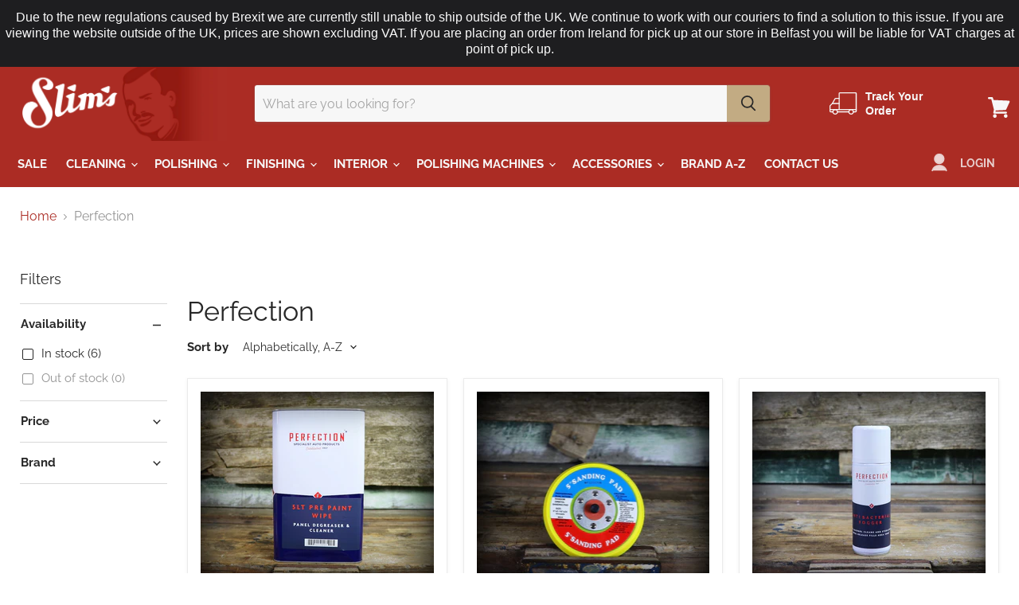

--- FILE ---
content_type: text/javascript; charset=utf-8
request_url: https://www.slimsdetailing.co.uk/cart.js
body_size: -68
content:
{"token":"hWN7o1nb8mHXn2HanWclOrgI?key=be28b8f96041abc9944588445dfc4a9c","note":"","attributes":{},"original_total_price":0,"total_price":0,"total_discount":0,"total_weight":0.0,"item_count":0,"items":[],"requires_shipping":false,"currency":"GBP","items_subtotal_price":0,"cart_level_discount_applications":[],"discount_codes":[]}

--- FILE ---
content_type: text/javascript; charset=utf-8
request_url: https://d21m4dsqdd3b9h.cloudfront.net/shopify-42767581340/search/templates/main/deployment/1761035701/bundle.js
body_size: 38078
content:
(()=>{var Me,S,wn,Do,de,yn,kn,Sn,xn,Ft,Pt,Ot,Nn,Ee={},Cn=[],$o=/acit|ex(?:s|g|n|p|$)|rph|grid|ows|mnc|ntw|ine[ch]|zoo|^ord|itera/i,Fe=Array.isArray;function Y(e,t){for(var n in t)e[n]=t[n];return e}function jt(e){e&&e.parentNode&&e.parentNode.removeChild(e)}function s(e,t,n){var r,o,a,i={};for(a in t)a=="key"?r=t[a]:a=="ref"?o=t[a]:i[a]=t[a];if(arguments.length>2&&(i.children=arguments.length>3?Me.call(arguments,2):n),typeof e=="function"&&e.defaultProps!=null)for(a in e.defaultProps)i[a]===void 0&&(i[a]=e.defaultProps[a]);return Oe(e,i,r,o,null)}function Oe(e,t,n,r,o){var a={type:e,props:t,key:n,ref:r,__k:null,__:null,__b:0,__e:null,__c:null,constructor:void 0,__v:o==null?++wn:o,__i:-1,__u:0};return o==null&&S.vnode!=null&&S.vnode(a),a}function P(e){return e.children}function ee(e,t){this.props=e,this.context=t}function he(e,t){if(t==null)return e.__?he(e.__,e.__i+1):null;for(var n;t<e.__k.length;t++)if((n=e.__k[t])!=null&&n.__e!=null)return n.__e;return typeof e.type=="function"?he(e):null}function Pn(e){var t,n;if((e=e.__)!=null&&e.__c!=null){for(e.__e=e.__c.base=null,t=0;t<e.__k.length;t++)if((n=e.__k[t])!=null&&n.__e!=null){e.__e=e.__c.base=n.__e;break}return Pn(e)}}function Et(e){(!e.__d&&(e.__d=!0)&&de.push(e)&&!tt.__r++||yn!=S.debounceRendering)&&((yn=S.debounceRendering)||kn)(tt)}function tt(){for(var e,t,n,r,o,a,i,l=1;de.length;)de.length>l&&de.sort(Sn),e=de.shift(),l=de.length,e.__d&&(n=void 0,o=(r=(t=e).__v).__e,a=[],i=[],t.__P&&((n=Y({},r)).__v=r.__v+1,S.vnode&&S.vnode(n),At(t.__P,n,r,t.__n,t.__P.namespaceURI,32&r.__u?[o]:null,a,o==null?he(r):o,!!(32&r.__u),i),n.__v=r.__v,n.__.__k[n.__i]=n,Mn(a,n,i),n.__e!=o&&Pn(n)));tt.__r=0}function On(e,t,n,r,o,a,i,l,d,u,p){var c,f,m,h,w,b,g=r&&r.__k||Cn,_=t.length;for(d=Vo(n,t,g,d,_),c=0;c<_;c++)(m=n.__k[c])!=null&&(f=m.__i==-1?Ee:g[m.__i]||Ee,m.__i=c,b=At(e,m,f,o,a,i,l,d,u,p),h=m.__e,m.ref&&f.ref!=m.ref&&(f.ref&&Tt(f.ref,null,m),p.push(m.ref,m.__c||h,m)),w==null&&h!=null&&(w=h),4&m.__u||f.__k===m.__k?d=En(m,d,e):typeof m.type=="function"&&b!==void 0?d=b:h&&(d=h.nextSibling),m.__u&=-7);return n.__e=w,d}function Vo(e,t,n,r,o){var a,i,l,d,u,p=n.length,c=p,f=0;for(e.__k=new Array(o),a=0;a<o;a++)(i=t[a])!=null&&typeof i!="boolean"&&typeof i!="function"?(d=a+f,(i=e.__k[a]=typeof i=="string"||typeof i=="number"||typeof i=="bigint"||i.constructor==String?Oe(null,i,null,null,null):Fe(i)?Oe(P,{children:i},null,null,null):i.constructor==null&&i.__b>0?Oe(i.type,i.props,i.key,i.ref?i.ref:null,i.__v):i).__=e,i.__b=e.__b+1,l=null,(u=i.__i=Bo(i,n,d,c))!=-1&&(c--,(l=n[u])&&(l.__u|=2)),l==null||l.__v==null?(u==-1&&(o>p?f--:o<p&&f++),typeof i.type!="function"&&(i.__u|=4)):u!=d&&(u==d-1?f--:u==d+1?f++:(u>d?f--:f++,i.__u|=4))):e.__k[a]=null;if(c)for(a=0;a<p;a++)(l=n[a])!=null&&!(2&l.__u)&&(l.__e==r&&(r=he(l)),jn(l,l));return r}function En(e,t,n){var r,o;if(typeof e.type=="function"){for(r=e.__k,o=0;r&&o<r.length;o++)r[o]&&(r[o].__=e,t=En(r[o],t,n));return t}e.__e!=t&&(t&&e.type&&!n.contains(t)&&(t=he(e)),n.insertBefore(e.__e,t||null),t=e.__e);do t=t&&t.nextSibling;while(t!=null&&t.nodeType==8);return t}function je(e,t){return t=t||[],e==null||typeof e=="boolean"||(Fe(e)?e.some(function(n){je(n,t)}):t.push(e)),t}function Bo(e,t,n,r){var o,a,i,l=e.key,d=e.type,u=t[n],p=u!=null&&(2&u.__u)==0;if(u===null&&e.key==null||p&&l==u.key&&d==u.type)return n;if(r>(p?1:0)){for(o=n-1,a=n+1;o>=0||a<t.length;)if((u=t[i=o>=0?o--:a++])!=null&&!(2&u.__u)&&l==u.key&&d==u.type)return i}return-1}function hn(e,t,n){t[0]=="-"?e.setProperty(t,n==null?"":n):e[t]=n==null?"":typeof n!="number"||$o.test(t)?n:n+"px"}function et(e,t,n,r,o){var a,i;e:if(t=="style")if(typeof n=="string")e.style.cssText=n;else{if(typeof r=="string"&&(e.style.cssText=r=""),r)for(t in r)n&&t in n||hn(e.style,t,"");if(n)for(t in n)r&&n[t]==r[t]||hn(e.style,t,n[t])}else if(t[0]=="o"&&t[1]=="n")a=t!=(t=t.replace(xn,"$1")),i=t.toLowerCase(),t=i in e||t=="onFocusOut"||t=="onFocusIn"?i.slice(2):t.slice(2),e.l||(e.l={}),e.l[t+a]=n,n?r?n.u=r.u:(n.u=Ft,e.addEventListener(t,a?Ot:Pt,a)):e.removeEventListener(t,a?Ot:Pt,a);else{if(o=="http://www.w3.org/2000/svg")t=t.replace(/xlink(H|:h)/,"h").replace(/sName$/,"s");else if(t!="width"&&t!="height"&&t!="href"&&t!="list"&&t!="form"&&t!="tabIndex"&&t!="download"&&t!="rowSpan"&&t!="colSpan"&&t!="role"&&t!="popover"&&t in e)try{e[t]=n==null?"":n;break e}catch(l){}typeof n=="function"||(n==null||n===!1&&t[4]!="-"?e.removeAttribute(t):e.setAttribute(t,t=="popover"&&n==1?"":n))}}function bn(e){return function(t){if(this.l){var n=this.l[t.type+e];if(t.t==null)t.t=Ft++;else if(t.t<n.u)return;return n(S.event?S.event(t):t)}}}function At(e,t,n,r,o,a,i,l,d,u){var p,c,f,m,h,w,b,g,_,x,E,O,F,k,H,j,W,D=t.type;if(t.constructor!=null)return null;128&n.__u&&(d=!!(32&n.__u),a=[l=t.__e=n.__e]),(p=S.__b)&&p(t);e:if(typeof D=="function")try{if(g=t.props,_="prototype"in D&&D.prototype.render,x=(p=D.contextType)&&r[p.__c],E=p?x?x.props.value:p.__:r,n.__c?b=(c=t.__c=n.__c).__=c.__E:(_?t.__c=c=new D(g,E):(t.__c=c=new ee(g,E),c.constructor=D,c.render=Xo),x&&x.sub(c),c.props=g,c.state||(c.state={}),c.context=E,c.__n=r,f=c.__d=!0,c.__h=[],c._sb=[]),_&&c.__s==null&&(c.__s=c.state),_&&D.getDerivedStateFromProps!=null&&(c.__s==c.state&&(c.__s=Y({},c.__s)),Y(c.__s,D.getDerivedStateFromProps(g,c.__s))),m=c.props,h=c.state,c.__v=t,f)_&&D.getDerivedStateFromProps==null&&c.componentWillMount!=null&&c.componentWillMount(),_&&c.componentDidMount!=null&&c.__h.push(c.componentDidMount);else{if(_&&D.getDerivedStateFromProps==null&&g!==m&&c.componentWillReceiveProps!=null&&c.componentWillReceiveProps(g,E),!c.__e&&c.shouldComponentUpdate!=null&&c.shouldComponentUpdate(g,c.__s,E)===!1||t.__v==n.__v){for(t.__v!=n.__v&&(c.props=g,c.state=c.__s,c.__d=!1),t.__e=n.__e,t.__k=n.__k,t.__k.some(function(Q){Q&&(Q.__=t)}),O=0;O<c._sb.length;O++)c.__h.push(c._sb[O]);c._sb=[],c.__h.length&&i.push(c);break e}c.componentWillUpdate!=null&&c.componentWillUpdate(g,c.__s,E),_&&c.componentDidUpdate!=null&&c.__h.push(function(){c.componentDidUpdate(m,h,w)})}if(c.context=E,c.props=g,c.__P=e,c.__e=!1,F=S.__r,k=0,_){for(c.state=c.__s,c.__d=!1,F&&F(t),p=c.render(c.props,c.state,c.context),H=0;H<c._sb.length;H++)c.__h.push(c._sb[H]);c._sb=[]}else do c.__d=!1,F&&F(t),p=c.render(c.props,c.state,c.context),c.state=c.__s;while(c.__d&&++k<25);c.state=c.__s,c.getChildContext!=null&&(r=Y(Y({},r),c.getChildContext())),_&&!f&&c.getSnapshotBeforeUpdate!=null&&(w=c.getSnapshotBeforeUpdate(m,h)),j=p,p!=null&&p.type===P&&p.key==null&&(j=Fn(p.props.children)),l=On(e,Fe(j)?j:[j],t,n,r,o,a,i,l,d,u),c.base=t.__e,t.__u&=-161,c.__h.length&&i.push(c),b&&(c.__E=c.__=null)}catch(Q){if(t.__v=null,d||a!=null)if(Q.then){for(t.__u|=d?160:128;l&&l.nodeType==8&&l.nextSibling;)l=l.nextSibling;a[a.indexOf(l)]=null,t.__e=l}else{for(W=a.length;W--;)jt(a[W]);Mt(t)}else t.__e=n.__e,t.__k=n.__k,Q.then||Mt(t);S.__e(Q,t,n)}else a==null&&t.__v==n.__v?(t.__k=n.__k,t.__e=n.__e):l=t.__e=Ko(n.__e,t,n,r,o,a,i,d,u);return(p=S.diffed)&&p(t),128&t.__u?void 0:l}function Mt(e){e&&e.__c&&(e.__c.__e=!0),e&&e.__k&&e.__k.forEach(Mt)}function Mn(e,t,n){for(var r=0;r<n.length;r++)Tt(n[r],n[++r],n[++r]);S.__c&&S.__c(t,e),e.some(function(o){try{e=o.__h,o.__h=[],e.some(function(a){a.call(o)})}catch(a){S.__e(a,o.__v)}})}function Fn(e){return typeof e!="object"||e==null||e.__b&&e.__b>0?e:Fe(e)?e.map(Fn):Y({},e)}function Ko(e,t,n,r,o,a,i,l,d){var u,p,c,f,m,h,w,b=n.props,g=t.props,_=t.type;if(_=="svg"?o="http://www.w3.org/2000/svg":_=="math"?o="http://www.w3.org/1998/Math/MathML":o||(o="http://www.w3.org/1999/xhtml"),a!=null){for(u=0;u<a.length;u++)if((m=a[u])&&"setAttribute"in m==!!_&&(_?m.localName==_:m.nodeType==3)){e=m,a[u]=null;break}}if(e==null){if(_==null)return document.createTextNode(g);e=document.createElementNS(o,_,g.is&&g),l&&(S.__m&&S.__m(t,a),l=!1),a=null}if(_==null)b===g||l&&e.data==g||(e.data=g);else{if(a=a&&Me.call(e.childNodes),b=n.props||Ee,!l&&a!=null)for(b={},u=0;u<e.attributes.length;u++)b[(m=e.attributes[u]).name]=m.value;for(u in b)if(m=b[u],u!="children"){if(u=="dangerouslySetInnerHTML")c=m;else if(!(u in g)){if(u=="value"&&"defaultValue"in g||u=="checked"&&"defaultChecked"in g)continue;et(e,u,null,m,o)}}for(u in g)m=g[u],u=="children"?f=m:u=="dangerouslySetInnerHTML"?p=m:u=="value"?h=m:u=="checked"?w=m:l&&typeof m!="function"||b[u]===m||et(e,u,m,b[u],o);if(p)l||c&&(p.__html==c.__html||p.__html==e.innerHTML)||(e.innerHTML=p.__html),t.__k=[];else if(c&&(e.innerHTML=""),On(t.type=="template"?e.content:e,Fe(f)?f:[f],t,n,r,_=="foreignObject"?"http://www.w3.org/1999/xhtml":o,a,i,a?a[0]:n.__k&&he(n,0),l,d),a!=null)for(u=a.length;u--;)jt(a[u]);l||(u="value",_=="progress"&&h==null?e.removeAttribute("value"):h!=null&&(h!==e[u]||_=="progress"&&!h||_=="option"&&h!=b[u])&&et(e,u,h,b[u],o),u="checked",w!=null&&w!=e[u]&&et(e,u,w,b[u],o))}return e}function Tt(e,t,n){try{if(typeof e=="function"){var r=typeof e.__u=="function";r&&e.__u(),r&&t==null||(e.__u=e(t))}else e.current=t}catch(o){S.__e(o,n)}}function jn(e,t,n){var r,o;if(S.unmount&&S.unmount(e),(r=e.ref)&&(r.current&&r.current!=e.__e||Tt(r,null,t)),(r=e.__c)!=null){if(r.componentWillUnmount)try{r.componentWillUnmount()}catch(a){S.__e(a,t)}r.base=r.__P=null}if(r=e.__k)for(o=0;o<r.length;o++)r[o]&&jn(r[o],t,n||typeof e.type!="function");n||jt(e.__e),e.__c=e.__=e.__e=void 0}function Xo(e,t,n){return this.constructor(e,n)}function pe(e,t,n){var r,o,a,i;t==document&&(t=document.documentElement),S.__&&S.__(e,t),o=(r=typeof n=="function")?null:n&&n.__k||t.__k,a=[],i=[],At(t,e=(!r&&n||t).__k=s(P,null,[e]),o||Ee,Ee,t.namespaceURI,!r&&n?[n]:o?null:t.firstChild?Me.call(t.childNodes):null,a,!r&&n?n:o?o.__e:t.firstChild,r,i),Mn(a,e,i)}function An(e,t,n){var r,o,a,i,l=Y({},e.props);for(a in e.type&&e.type.defaultProps&&(i=e.type.defaultProps),t)a=="key"?r=t[a]:a=="ref"?o=t[a]:l[a]=t[a]===void 0&&i!=null?i[a]:t[a];return arguments.length>2&&(l.children=arguments.length>3?Me.call(arguments,2):n),Oe(e.type,l,r||e.key,o||e.ref,null)}function fe(e){function t(n){var r,o;return this.getChildContext||(r=new Set,(o={})[t.__c]=this,this.getChildContext=function(){return o},this.componentWillUnmount=function(){r=null},this.shouldComponentUpdate=function(a){this.props.value!=a.value&&r.forEach(function(i){i.__e=!0,Et(i)})},this.sub=function(a){r.add(a);var i=a.componentWillUnmount;a.componentWillUnmount=function(){r&&r.delete(a),i&&i.call(a)}}),n.children}return t.__c="__cC"+Nn++,t.__=e,t.Provider=t.__l=(t.Consumer=function(n,r){return n.children(r)}).contextType=t,t}Me=Cn.slice,S={__e:function(e,t,n,r){for(var o,a,i;t=t.__;)if((o=t.__c)&&!o.__)try{if((a=o.constructor)&&a.getDerivedStateFromError!=null&&(o.setState(a.getDerivedStateFromError(e)),i=o.__d),o.componentDidCatch!=null&&(o.componentDidCatch(e,r||{}),i=o.__d),i)return o.__E=o}catch(l){e=l}throw e}},wn=0,Do=function(e){return e!=null&&e.constructor==null},ee.prototype.setState=function(e,t){var n;n=this.__s!=null&&this.__s!=this.state?this.__s:this.__s=Y({},this.state),typeof e=="function"&&(e=e(Y({},n),this.props)),e&&Y(n,e),e!=null&&this.__v&&(t&&this._sb.push(t),Et(this))},ee.prototype.forceUpdate=function(e){this.__v&&(this.__e=!0,e&&this.__h.push(e),Et(this))},ee.prototype.render=P,de=[],kn=typeof Promise=="function"?Promise.prototype.then.bind(Promise.resolve()):setTimeout,Sn=function(e,t){return e.__v.__b-t.__v.__b},tt.__r=0,xn=/(PointerCapture)$|Capture$/i,Ft=0,Pt=bn(!1),Ot=bn(!0),Nn=0;var me,M,qt,Tn,Ae=0,Dn=[],U=S,qn=U.__b,Un=U.__r,zn=U.diffed,Ln=U.__c,Rn=U.unmount,In=U.__;function Te(e,t){U.__h&&U.__h(M,e,Ae||t),Ae=0;var n=M.__H||(M.__H={__:[],__h:[]});return e>=n.__.length&&n.__.push({}),n.__[e]}function R(e){return Ae=1,Jo(Bn,e)}function Jo(e,t,n){var r=Te(me++,2);if(r.t=e,!r.__c&&(r.__=[n?n(t):Bn(void 0,t),function(l){var d=r.__N?r.__N[0]:r.__[0],u=r.t(d,l);d!==u&&(r.__N=[u,r.__[1]],r.__c.setState({}))}],r.__c=M,!M.__f)){var o=function(l,d,u){if(!r.__c.__H)return!0;var p=r.__c.__H.__.filter(function(f){return!!f.__c});if(p.every(function(f){return!f.__N}))return!a||a.call(this,l,d,u);var c=r.__c.props!==l;return p.forEach(function(f){if(f.__N){var m=f.__[0];f.__=f.__N,f.__N=void 0,m!==f.__[0]&&(c=!0)}}),a&&a.call(this,l,d,u)||c};M.__f=!0;var a=M.shouldComponentUpdate,i=M.componentWillUpdate;M.componentWillUpdate=function(l,d,u){if(this.__e){var p=a;a=void 0,o(l,d,u),a=p}i&&i.call(this,l,d,u)},M.shouldComponentUpdate=o}return r.__N||r.__}function T(e,t){var n=Te(me++,3);!U.__s&&Vn(n.__H,t)&&(n.__=e,n.u=t,M.__H.__h.push(n))}function B(e){return Ae=5,G(function(){return{current:e}},[])}function G(e,t){var n=Te(me++,7);return Vn(n.__H,t)&&(n.__=e(),n.__H=t,n.__h=e),n.__}function q(e,t){return Ae=8,G(function(){return e},t)}function K(e){var t=M.context[e.__c],n=Te(me++,9);return n.c=e,t?(n.__==null&&(n.__=!0,t.sub(M)),t.props.value):e.__}function $n(e){var t=Te(me++,10),n=R();return t.__=e,M.componentDidCatch||(M.componentDidCatch=function(r,o){t.__&&t.__(r,o),n[1](r)}),[n[0],function(){n[1](void 0)}]}function Wo(){for(var e;e=Dn.shift();)if(e.__P&&e.__H)try{e.__H.__h.forEach(nt),e.__H.__h.forEach(Ut),e.__H.__h=[]}catch(t){e.__H.__h=[],U.__e(t,e.__v)}}U.__b=function(e){M=null,qn&&qn(e)},U.__=function(e,t){e&&t.__k&&t.__k.__m&&(e.__m=t.__k.__m),In&&In(e,t)},U.__r=function(e){Un&&Un(e),me=0;var t=(M=e.__c).__H;t&&(qt===M?(t.__h=[],M.__h=[],t.__.forEach(function(n){n.__N&&(n.__=n.__N),n.u=n.__N=void 0})):(t.__h.forEach(nt),t.__h.forEach(Ut),t.__h=[],me=0)),qt=M},U.diffed=function(e){zn&&zn(e);var t=e.__c;t&&t.__H&&(t.__H.__h.length&&(Dn.push(t)!==1&&Tn===U.requestAnimationFrame||((Tn=U.requestAnimationFrame)||Qo)(Wo)),t.__H.__.forEach(function(n){n.u&&(n.__H=n.u),n.u=void 0})),qt=M=null},U.__c=function(e,t){t.some(function(n){try{n.__h.forEach(nt),n.__h=n.__h.filter(function(r){return!r.__||Ut(r)})}catch(r){t.some(function(o){o.__h&&(o.__h=[])}),t=[],U.__e(r,n.__v)}}),Ln&&Ln(e,t)},U.unmount=function(e){Rn&&Rn(e);var t,n=e.__c;n&&n.__H&&(n.__H.__.forEach(function(r){try{nt(r)}catch(o){t=o}}),n.__H=void 0,t&&U.__e(t,n.__v))};var Hn=typeof requestAnimationFrame=="function";function Qo(e){var t,n=function(){clearTimeout(r),Hn&&cancelAnimationFrame(t),setTimeout(e)},r=setTimeout(n,35);Hn&&(t=requestAnimationFrame(n))}function nt(e){var t=M,n=e.__c;typeof n=="function"&&(e.__c=void 0,n()),M=t}function Ut(e){var t=M;e.__c=e.__(),M=t}function Vn(e,t){return!e||e.length!==t.length||t.some(function(n,r){return n!==e[r]})}function Bn(e,t){return typeof t=="function"?t(e):t}function wr(){var e;window.nostojs=(e=window.nostojs)!=null?e:function(t){var n;(window.nostojs.q=(n=window.nostojs.q)!=null?n:[]).push(t)}}async function re(e){return window.nostojs(e)}var Zo=null;typeof window<"u"&&(wr(),re(e=>{Zo=e.internal.getSettings()}));typeof window<"u"&&wr();function qe(){throw new Error("Not implemented")}var te={categoryId:qe,categoryPath:qe,pageType:qe,variation:qe,brand:qe};re(e=>{te.categoryId=()=>{var t;return(t=e.pageTagging().categoryIds)==null?void 0:t[0]},te.categoryPath=()=>{var t;return(t=e.pageTagging().categories)==null?void 0:t[0]},te.pageType=()=>e.pageTagging().pageType,te.variation=()=>e.pageTagging().variation,te.brand=()=>{var t;return(t=e.pageTagging().brands)==null?void 0:t[0]}});function Go(e){re(t=>{t.internal.setTaggingProvider("searchTerms",()=>{var n;let r=new URLSearchParams(window.location.search).get(((n=e.serpUrlMapping)==null?void 0:n.query)||"");return r?[r]:void 0},{priority:!0})})}var kr={autocompleteMinLength:2,historyEnabled:!0,historySize:5,serpUrlMapping:{name:"name",query:"query","product.personalizationBoost":"aff",segments:"segments",customRules:"customRules",explain:"explain",time:"time",products:"products",keywords:"keywords"},defaultCurrency:"EUR",serpPathRedirect:!1,categoryId:()=>te.categoryId(),categoryPath:()=>te.categoryPath(),variationId:()=>te.variation(),brand:()=>te.brand(),categoryQuery(){return{products:{categoryId:this.categoryId(),categoryPath:this.categoryPath(),size:this.serpSize,from:0}}},isCategoryPage:()=>te.pageType()==="category",compressUrlParameters:!1,debounceDelay:300,persistentSearchCache:!1,memoryCache:!1,preservePageScroll:!1,queryModifications:e=>e,hitDecorators:[],retries:3,retryInterval:500,speechToTextEnabled:!1},Ie=fe(kr);function Dt(e,t){let n=e[t];return typeof n=="function"?n.bind(e)():n}function Gt(){return K(Ie)}function Sr(){var e;window.nostojs=(e=window.nostojs)!=null?e:function(t){var n;(window.nostojs.q=(n=window.nostojs.q)!=null?n:[]).push(t)}}async function Be(e){return window.nostojs(e)}var Yo=null;typeof window<"u"&&(Sr(),Be(e=>{Yo=e.internal.getSettings()}));typeof window<"u"&&Sr();var Kn=e=>String(e)==="[object Object]";function ze(e){if(!Kn(e))return!1;let t=e.constructor;if(t===void 0)return!0;let n=t.prototype;return!(!Kn(n)||!n.hasOwnProperty("isPrototypeOf"))}function ge(e,t){if(e===t)return!0;if(e instanceof Date&&t instanceof Date)return e.getTime()===t.getTime();if(Array.isArray(e)&&Array.isArray(t))return e.length!==t.length?!1:e.every((n,r)=>ge(n,t[r]));if(ze(e)&&ze(t)){let n=Object.entries(e);return n.length!==Object.keys(t).length?!1:n.every(([r,o])=>ge(o,t[r]))}return!1}function rt(e){return(...t)=>{Be(n=>{(n.internal.context.mode.isPreview()?console[e]:n.internal.logger[e])(...t)})}}var I={debug:rt("debug"),info:rt("info"),warn:rt("warn"),error:rt("error")};function se(...e){return $t(...e)}function $t(...e){return e.reduce((t,n)=>xr(t,n))}function xr(e,t){return ze(e)&&ze(t)?Object.entries(t).reduce((n,[r,o])=>(n[r]=xr(n[r],o),n),{...e}):ze(e)?e:t}function ei(...e){if(!e.every(t=>t==null))return e.filter(t=>Array.isArray(t)).reduce((t,n)=>t.concat(n),[])}var Nr="nosto.search.";function ti(e){var t;let n=`${Nr}${e}`;(t=window.performance)==null||t.mark(`${n}.start`)}function ni(e){var t,n;let r=`${Nr}${e}`;(t=window.performance)==null||t.mark(`${r}.end`),(n=window.performance)==null||n.measure(r,`${r}.start`,`${r}.end`)}function ne(e){return ti(e),()=>ni(e)}function ri(e){return Array.from(new Set(e))}var oi=" daum[ /]| deusu/| yadirectfetcher|(?:^|[^g])news(?!sapphire)|(?<! (?:channel/|google/))google(?!(app|/google| pixel))|(?<! cu)bots?(?:\\b|_)|(?<!(?:lib))http|(?<![hg]m)score|(?<!cam)scan|@[a-z][\\w-]+\\.|\\(\\)|\\.com\\b|\\btime/|\\||^<|^[\\w \\.\\-\\(?:\\):%]+(?:/v?\\d+(?:\\.\\d+)?(?:\\.\\d{1,10})*?)?(?:,|$)|^[^ ]{50,}$|^\\d+\\b|^\\w*search\\b|^\\w+/[\\w\\(\\)]*$|^active|^ad muncher|^amaya|^avsdevicesdk/|^azure|^biglotron|^bot|^bw/|^clamav[ /]|^client/|^cobweb/|^custom|^ddg[_-]android|^discourse|^dispatch/\\d|^downcast/|^duckduckgo|^email|^facebook|^getright/|^gozilla/|^hobbit|^hotzonu|^hwcdn/|^igetter/|^jeode/|^jetty/|^jigsaw|^microsoft bits|^movabletype|^mozilla/\\d\\.\\d\\s[\\w\\.-]+$|^mozilla/\\d\\.\\d\\s\\(compatible;?(?:\\s\\w+\\/\\d+\\.\\d+)?\\)$|^navermailapp|^netsurf|^offline|^openai/|^owler|^php|^postman|^python|^rank|^read|^reed|^rest|^rss|^snapchat|^space bison|^svn|^swcd |^taringa|^thumbor/|^track|^w3c|^webbandit/|^webcopier|^wget|^whatsapp|^wordpress|^xenu link sleuth|^yahoo|^yandex|^zdm/\\d|^zoom marketplace/|^{{.*}}$|analyzer|archive|ask jeeves/teoma|audit|bit\\.ly/|bluecoat drtr|browsex|burpcollaborator|capture|catch|check\\b|checker|chrome-lighthouse|chromeframe|classifier|cloudflare|convertify|crawl|cypress/|dareboost|datanyze|dejaclick|detect|dmbrowser|download|evc-batch/|exaleadcloudview|feed|firephp|functionize|gomezagent|grab|headless|httrack|hubspot marketing grader|hydra|ibisbrowser|infrawatch|insight|inspect|iplabel|ips-agent|java(?!;)|library|linkcheck|mail\\.ru/|manager|measure|neustar wpm|node|nutch|offbyone|onetrust|optimize|pageburst|pagespeed|parser|perl|phantomjs|pingdom|powermarks|preview|proxy|ptst[ /]\\d|retriever|rexx;|rigor|rss\\b|scrape|server|sogou|sparkler/|speedcurve|spider|splash|statuscake|supercleaner|synapse|synthetic|tools|torrent|transcoder|url|validator|virtuoso|wappalyzer|webglance|webkit2png|whatcms/|xtate/",ii=/bot|crawl|http|lighthouse|scan|search|spider/i,Ue;function ai(){if(Ue instanceof RegExp)return Ue;try{Ue=new RegExp(oi,"i")}catch(e){Ue=ii}return Ue}function si(e){return!!e&&ai().test(e)}function lt(){return si(navigator.userAgent)}function He(e){if(typeof e=="number")return e;if(typeof e!="string")return;let t=Number(e);return isNaN(t)?void 0:t}function Cr(e,...t){return t.reduce((n,r)=>(n[r]=e[r],n),{})}function li(e){e.setAttribute("autocomplete","off")}function ui(e,{onClick:t,onFocus:n,onInput:r,onKeyDown:o,onSubmit:a},{form:i=(d=>(d=e.form)!=null?d:void 0)(),nativeSubmit:l}={}){let d=[];function u(p,c,f){p.addEventListener(c,f),d.push(()=>p.removeEventListener(c,f))}return(o||a)&&u(e,"keydown",p=>{o==null||o(e.value,p.key),o&&(p.key==="ArrowDown"||p.key==="ArrowUp")?p.preventDefault():a&&p.key==="Enter"&&(e.value!==""&&!p.repeat&&a(e.value),l||p.preventDefault())}),a&&i&&(u(i,"submit",p=>{l||p.preventDefault(),a(e.value)}),i.querySelectorAll("[type=submit]").forEach(p=>{u(p,"click",c=>{l||c.preventDefault(),a(e.value)})})),t&&u(e,"click",()=>t(e.value)),n&&u(e,"focus",()=>n(e.value)),r&&u(e,"input",()=>r(e.value)),{destroy(){d.forEach(p=>p())}}}function Vt(...e){return t=>e.reduce((n,r)=>r(n),t)}var Xn=e=>String(e)==="[object Object]";function ve(e){if(!Xn(e))return!1;let t=e.constructor;if(t===void 0)return!0;let n=t.prototype;return!(!Xn(n)||!n.hasOwnProperty("isPrototypeOf"))}function Pr(e){return Array.isArray(e)?e:[e]}var Jn={filterRangeSeparator:"~"};function Or(e){return typeof e.compressUrlParameters!="object"?Jn:{...Jn,...e.compressUrlParameters}}function Er(e,t){return Object.entries(t).sort((n,r)=>r[0].split(".").length-n[0].split(".").length).reduce(([n,r],[o,a])=>{let i=ki(r,o);return i!=null?[Si(n,a,i),wi(r,o)]:[n,r]},[{},e])[0]}function ci(e,t){return Object.keys(t||{}).length>0?Er(e,Object.entries(t).reduce((n,[r,o])=>Object.assign(Object.assign({},n),{[o]:r}),{})):e}function Mr(e){let t=new URLSearchParams;return Object.entries(e).forEach(([n,r])=>{Pr(r).filter(o=>o!=null).forEach(o=>{t.append(n,String(o))})}),t.toString()}function di(e){let t=new URLSearchParams(e),n={};return t.forEach((r,o)=>{n[o]||(n[o]=[]),n[o].push(r)}),n}function pi(e){let t=Object.entries(e).map(([n,r])=>({key:n,values:Pr(r)})).sort((n,r)=>n.key<r.key?-1:n.key>r.key?1:0);return jr(t.map(n=>({key:bi(n.key),values:n.values})))}function fi(e,t=[]){return Object.assign({},...Object.entries(e).map(([n,r])=>Bt([n],r,t)))}function mi(e,t=document.title){let n=De(e);vi(window.location.href,n)||window.history.pushState(void 0,t,n)}function gi(e){setTimeout(()=>{window.addEventListener("popstate",e)},30)}function vi(e,t){return De(e)===De(t)}function De(e){return new URL(e.endsWith("?")?e.slice(0,-1):e,window.location.href).href}function Yt(e,t,n){var r,o,a,i,l;let d=Or(e.config),u=Vt(...(o=(r=e.config.customUrlMappings)==null?void 0:r.map(f=>m=>f.encode(m,d)))!=null?o:[]),p=Ar(u(t),u(e.store.getInitialState().query)),c=fi({...(a=n==null?void 0:n.customParams)!=null?a:{},...Er(p,e.config.serpUrlMapping)},Object.values(e.config.serpUrlMapping));return`${((i=e.store.getInitialState())==null?void 0:i.pageType)==="search"&&(l=e.config.serpPath)!=null?l:location.pathname}?${Mr(c)}`}var at=".",Fr="::";function _i(e){return/^\+?(0|[1-9]\d*)$/.test(e)}function jr(e){if(!e.length)return{};let t=e[0];return t.key.length===0?t.values.length===1?t.values[0]:t.values:_i(t.key[0])?Object.values(Wn(e)):Wn(e)}function Wn(e){let t=e.reduce((n,r)=>{let o=r.key[0];return{...n,[o]:[...n[o]||[],r]}},{});return Object.assign({},...Object.keys(t).map(n=>({[n]:jr(yi(t[n]))})))}function yi(e){return e.map(t=>({key:t.key.slice(1),values:t.values}))}function Bt(e,t,n){return ve(t)?Object.assign({},...Object.entries(t).map(([r,o])=>Bt([...e,r],o,n))):t instanceof Array&&(n.includes(e[0])||t.some(r=>r instanceof Object))?Object.assign({},...t.map((r,o)=>Bt([...e,o.toString()],r,n))):{[hi(e)]:t}}function hi(e){return e.map(t=>t.split(at).join(Fr)).join(at)}function bi(e){return e.split(at).map(t=>t.split(Fr).join(at))}function wi(e,t){e=Le(e);let n,r,o,a,i;a=e;let l=t.split(".");for(r=n=0,o=l.length;n<o&&(i=l[r],i=decodeURIComponent(i),ve(a)&&i in a);r=++n)r+1===l.length?delete a[i]:a=a[i];return e}function ki(e,t,n){let r,o,a,i,l,d;i=e;let u=t.split(".");for(d=void 0,o=r=0,a=u.length;r<a;o=++r)if(l=u[o],l=decodeURIComponent(l),ve(i)&&l in i)i=i[l],d=i;else{d=n;break}return d}function Le(e){return e instanceof Array?e.map(t=>Le(t)):ve(e)?Object.entries(e).reduce((t,[n,r])=>Object.assign(Object.assign({},t),{[Le(n)]:Le(r)}),{}):e}function Si(e,t,n){e=Le(e);let r,o,a,i,l;i=e;let d=t.split(".");for(o=r=0,a=d.length;r<a;o=++r)l=d[o],l=decodeURIComponent(l),o+1!==d.length?(l in i||(i[l]={}),ve(i[l])||(i[l]={}),i=i[l]):i[l]=n;return e}function xi(e,t){return JSON.stringify(e)===JSON.stringify(t)}function Ar(e,t){if(ve(e)&&ve(t)){let n={};return Object.keys(e).forEach(r=>{xi(e[r],t[r])||(n[r]=Ar(e[r],t[r]))}),n}return e}function Tr(e,t,n){let r=JSON.stringify(t);try{n.setItem(e,r)}catch(o){I.warn(o)}}function qr(e,t){let n;try{n=t.getItem(e)}catch(r){I.warn(r);return}if(n)try{return JSON.parse(n)}catch(r){I.warn(`cannot parse JSON- ${r} (${n})`);return}}function Ni(e,t){Tr(e,t,localStorage)}function Ci(e,t){Tr(e,t,sessionStorage)}function Qn(e){return qr(e,localStorage)}function Pi(e){return qr(e,sessionStorage)}var Oi=600,Ur="nosto:search-templates:error";function Ei(){let e=zr(),t=Lr();return!e||t>e?(Ci(Ur,t+Oi),!0):!1}function zr(){let e=Pi(Ur);return e?+e:void 0}function Lr(){return Math.floor(new Date().getTime()/1e3)}function ut(){let e=zr();return e&&Lr()<e}function $e(e,t){return(typeof e=="string"?Array.from(document.querySelectorAll(e)):[e]).filter(n=>t?n instanceof t:!0)}function Rr(e,t){let n=[];return $e(e).forEach(r=>{let o=r.parentNode;o!==document&&o instanceof Element&&(n.push(o),n=n.concat(Rr(o)))}),n.filter(r=>t===void 0||Mi(r,t))}function Mi(e,t){let n=Element.prototype.matches||Element.prototype.msMatchesSelector||Element.prototype.webkitMatchesSelector;return $e(e).some(r=>n.call(r,t))}function Zn([e,t],n){let r=o=>{let a=o.target;a instanceof HTMLElement&&e&&a!==e&&a!==t&&!Rr(a).includes(e)&&n()};return document.addEventListener("click",r),{destroy:()=>{document.removeEventListener("click",r)}}}function Gn(e,t){e.tabIndex=0,e.addEventListener("blur",t)}function Yn(e){if(!e)return;let t=document.querySelector(e);t&&t.classList.remove("ns-content-hidden")}function Fi(e,t){return e.cloneNode(t)}var en="nosto:search-templates:scrollPos";function er(){window.sessionStorage.setItem(en,JSON.stringify({position:window.scrollY,href:window.location.href}))}function ji(){let[e]=performance.getEntriesByType("navigation");return e&&"type"in e?e.type==="back_forward":!1}function Ai(){let e=window.sessionStorage.getItem(en);if(e)return JSON.parse(e)}function Ti(){try{let e=Ai();if(!e||!e.position||e.href!==window.location.href||!ji())return;let t=window.setInterval(()=>{document.documentElement.scrollHeight-window.innerHeight>=e.position&&(window.scrollTo(0,e.position),window.sessionStorage.removeItem(en),window.clearInterval(t))},10);window.setTimeout(()=>{window.clearInterval(t),console.warn("Scroll position couldn't be restored in 5 seconds, something may be wrong.")},5e3)}catch(e){console.warn("Failed to restore scroll position:",e)}}var Ir="nosto-serp-content",Hr="nosto-serp-content-native",Kt="nosto-search-form",tn="nosto-search-form-native";function qi(e){e.classList.add(Ir);let t=document.createElement("div");for(t.style.display="none",t.classList.add(Hr);e.firstChild;){let n=e.firstChild;e.removeChild(n),t.appendChild(n)}e.parentNode.appendChild(t)}async function Ui(e,t){t&&await new Promise(n=>setTimeout(n,t)),document.querySelectorAll(e).forEach(n=>{var r;let o=Fi(n,!0);o.classList.add(Kt),(r=n.parentNode)==null||r.insertBefore(o,n),n.id="",n.className="",n.style.display="none",n.classList.add(tn)})}function zi(){let e=document.querySelector(`.${Ir}`),t=document.querySelector(`.${Hr}`);if(!(!e||!t)){for(;e.firstChild;)e.removeChild(e.firstChild);for(;t.firstChild;){let n=t.firstChild;t.removeChild(n),e.appendChild(n)}t.remove()}}function Li(){let e=document.querySelectorAll(`.${Kt}`),t=document.querySelectorAll(`.${tn}`);e.forEach((n,r)=>{let o=t[r];o&&(o.style.display=n.style.display,o.id=n.id,n.classList.remove(Kt),o.className=n.className,n.remove())})}async function Ri(e,{hitDecorators:t,...n},r){var o,a;let i=await r(e,n);if(!((a=(o=i.products)==null?void 0:o.hits)!=null&&a.length)||!(t!=null&&t.length))return i;let l=d=>t.reduce((u,p)=>p(u),d);return{...i,products:{...i.products,hits:i.products.hits.map(l)}}}function Ii(e,t,n){let r=JSON.stringify(t);try{n.setItem(e,r)}catch(o){I.warn(o)}}function Hi(e,t){try{let n=t.getItem(e);if(n)return JSON.parse(n)}catch(n){I.warn(n)}}function Di(e,t){Ii(e,t,sessionStorage)}function $i(e){return Hi(e,sessionStorage)}var Dr="nosto:search-js:cache",Vi=60*1e3;function Bi(e,t){Di(Dr,{query:e,result:t,created:Date.now()})}function Ki(e){let t=$i(Dr);if(!t||!Xi(t))return null;let n=tr(t.query);return!ge(tr(e),n)||Date.now()-t.created>Vi?null:t.result}function tr(e){let t={...e,time:void 0,products:{...e.products,size:void 0}};return JSON.parse(JSON.stringify(t))}function Xi(e){return typeof e=="object"&&e!==null&&"query"in e&&"result"in e&&"created"in e}async function Ji(e,{usePersistentCache:t,...n},r){if(!t)return r(e,n);let o=await Wi(e,n,r);return Bi(e,o),o}async function Wi(e,t,n){var r,o,a,i,l,d,u,p;let{from:c=0,size:f=0}=e.products||{},m=Ki(e);if(!m)return await n(e,t);let h=(o=(r=m==null?void 0:m.products)==null?void 0:r.size)!=null?o:0,w=(i=(a=m==null?void 0:m.products)==null?void 0:a.hits)!=null?i:[];if(f===h)return m;if(f<h)return{...m,products:{...m.products,size:f,hits:w.slice(0,f),total:((l=m.products)==null?void 0:l.total)||0}};let b=f-w.length,g=c>0?c+1:f-b,_={...e,products:{...e.products,from:g,size:b}},x=await n(_,t);return{...m,products:{...m.products,size:f,hits:[...((d=m.products)==null?void 0:d.hits)||[],...((u=x.products)==null?void 0:u.hits)||[]],total:((p=x.products)==null?void 0:p.total)||0}}}var Qi=3e4,Xt=new Map;function Zi(e,t){let n=Xt.get(e);if(!n)return;let r=Date.now()-n.created>Qi,o=ge(t,n.query);if(r||!o){Xt.delete(e);return}return n.result}function Gi(e,t,n){Xt.set(e,{query:t,result:n,created:Date.now()})}async function Yi(e,t,n){if(!t.useMemoryCache)return n(e,t);let r=JSON.stringify(e),o=Zi(r,e);if(o)return o;let a=await n(e,t);return Gi(r,e,a),a}function ea(e){return new Promise(t=>setTimeout(t,e))}async function ta(e,{maxRetries:t=0,retryInterval:n=0,...r},o){let a=0;for(;;)try{return await o(e,r)}catch(i){if(a>=t)throw i;if(!na(i))throw I.info("Skipping retry logic for",i),i;a++,await ea(n)}}function na(e){return!e||typeof e!="object"?!1:!("status"in e)||ra(e.status)}function ra(e){return typeof e=="number"&&(e<400||e>=500)}async function oa(e,t={}){let n=await new Promise(Be);return ia(n.search,ta,Yi,Ji,Ri)(e,t)}function ia(e,...t){return t.reduce((n,r)=>(o,a)=>r(o,a,n),e)}var ct=fe(null),$r=()=>{let e=K(ct);if(!e)throw new Error("useConfig must be used within a ConfigProvider");return e};function Vr(e,t={}){let n=new Map,r=$t(e,t!=null?t:{}),o=$t(e,t);function a(c){r=c(r);for(let f of n.values())f(r)}function i(c){a(f=>({...f,...c}))}function l(){return r}function d(){return structuredClone(o)}function u(c,f){let m;n.set(f,h=>{let w=c(h);ge(w,m)||(m=w,f(w))})}function p(c){n.delete(c)}return{updateState:i,getState:l,getInitialState:d,onChange:u,clearOnChange:p}}var Br={loading:!0,query:{},response:{},initialized:!1};function dt(e={}){return Vr(Br,e)}var be=fe(dt());function aa(e,t){var n,r;return{...t,products:{facets:e==="autocomplete"?void 0:["*"],fields:sa,...t.products},...t.keywords?{keywords:{...t.keywords,fields:ri([...la,...(n=t.keywords.fields)!=null?n:[]]),highlight:(r=t.keywords.highlight)!=null?r:{preTag:"<strong>",postTag:"</strong>"}}}:{}}}var sa=["productId","url","name","imageUrl","imageHash","thumbUrl","description","brand","variantId","availability","price","priceText","categoryIds","categories","customFields.key","customFields.value","priceCurrencyCode","datePublished","listPrice","unitPricingBaseMeasure","unitPricingUnit","unitPricingMeasure","googleCategory","gtin","ageGroup","gender","condition","alternateImageUrls","ratingValue","reviewCount","inventoryLevel","skus.id","skus.name","skus.price","skus.listPrice","skus.priceText","skus.url","skus.imageUrl","skus.inventoryLevel","skus.customFields.key","skus.customFields.value","skus.availability","pid","onDiscount","extra.key","extra.value","saleable","available","tags1","tags2","tags3"],la=["keyword","_redirect"];async function nn(e,t,n){var r,o,a,i,l,d,u;let p=ne("newSearch"),c=e.config.pageType,f=c==="search"?"serp":c,m=se(e.store.getInitialState().query,t),h=se(e.config.search,n,{track:f,redirect:c!=="autocomplete",isKeyword:!!(n!=null&&n.isKeyword),usePersistentCache:e.config.pageType!=="autocomplete"&&e.config.persistentSearchCache,useMemoryCache:e.config.pageType==="autocomplete"&&e.config.memoryCache});(o=(r=e.config).onBeforeSearch)==null||o.call(r,e,h),e.store.updateState({query:m,loading:!0,initialized:!0});let w=e.config.queryModifications({...m,products:{...m.products,filter:ei((i=(a=e.store.getInitialState().query)==null?void 0:a.products)==null?void 0:i.filter,(l=t.products)==null?void 0:l.filter)}},c);try{let b=await oa(aa(e.config.pageType,w),h);e.store.updateState({response:b,loading:!1})}catch(b){I.error("Search action failed",b),(u=(d=e.config).onSearchError)==null||u.call(d,b,w,h,c)}p()}async function pt(e,t,n){let r=ne("updateSearch"),o=se(e.store.getState().query,{products:{from:0}},t);await nn(e,o,n),r()}async function ua(e,t,n){var r,o;let a=ne("replaceFilter"),i=(r=e.store.getState().query.products)==null?void 0:r.filter,l=n!==void 0?[{field:t,[typeof n=="object"?"range":"value"]:[n]}]:[];await pt(e,{products:{filter:[...(o=i==null?void 0:i.filter(d=>d.field!==t))!=null?o:[],...l]}}),a()}async function ca(e,t,n,r){var o,a,i;let l=ne("toggleProductFilter"),d=(o=e.store.getState().query.products)==null?void 0:o.filter,u=d==null?void 0:d.find(c=>c.value instanceof Array&&c.field===t),p=u!=null&&u.value?{...u,value:[...u.value.filter(c=>!ge(c,n)),...r?[n]:[]]}:r?{field:t,value:[n]}:void 0;await pt(e,{products:{filter:[...(a=d==null?void 0:d.filter(c=>c!==u))!=null?a:[],...(i=p==null?void 0:p.value)!=null&&i.length?[p]:[]]}}),l()}function oe(){let e=$r(),t=K(be),n=G(()=>({config:e,store:t}),[e,t]),r=q((l,d)=>nn(n,l,d),[n]),o=q((l,d)=>pt(n,l,d),[n]),a=q((l,d,u)=>ca(n,l,d,u),[n]),i=q((l,d)=>ua(n,l,d),[n]);return{newSearch:r,updateSearch:o,toggleProductFilter:a,replaceFilter:i}}var da=0;function $(e,t,n,r,o,a){t||(t={});var i,l,d=t;if("ref"in d)for(l in d={},t)l=="ref"?i=t[l]:d[l]=t[l];var u={type:e,props:d,key:n,ref:i,__k:null,__:null,__b:0,__e:null,__c:null,constructor:void 0,__v:--da,__i:-1,__u:0,__source:o,__self:a};if(typeof e=="function"&&(i=e.defaultProps))for(l in i)d[l]===void 0&&(d[l]=i[l]);return S.vnode&&S.vnode(u),u}function X(e=pa){let t=K(be),[n,r]=R(e(t.getState()));return t.onChange(e,r),T(()=>()=>t.clearOnChange(r),[t]),n}var pa=e=>e;function Kr({from:e,size:t,pageSize:n}){return lt()?{products:{from:e+n}}:{products:{size:t+n}}}function rn(e=24){let{from:t,size:n}=X(o=>{var a,i,l,d;return{from:(i=(a=o.query.products)==null?void 0:a.from)!=null?i:0,size:(d=(l=o.query.products)==null?void 0:l.size)!=null?d:0}}),{updateSearch:r}=oe();return{loadMore:q(async()=>{await r(Kr({from:t,size:n,pageSize:e}))},[t,n,e,r])}}function Xr(e,t){var n,r,o,a,i,l;let d=(r=(n=t.products)==null?void 0:n.total)!=null?r:0,u=(a=(o=e.products)==null?void 0:o.from)!=null?a:0,p=(l=(i=e.products)==null?void 0:i.size)!=null?l:0;return d>0&&d>u+p}function Jr(){return!!(window.IntersectionObserver&&window.IntersectionObserverEntry&&"intersectionRatio"in window.IntersectionObserverEntry.prototype)}function fa(e,t){for(var n in t)e[n]=t[n];return e}function Jt(e,t){for(var n in e)if(n!=="__source"&&!(n in t))return!0;for(var r in t)if(r!=="__source"&&e[r]!==t[r])return!0;return!1}function nr(e,t){this.props=e,this.context=t}function ma(e,t){function n(o){var a=this.props.ref,i=a==o.ref;return!i&&a&&(a.call?a(null):a.current=null),t?!t(this.props,o)||!i:Jt(this.props,o)}function r(o){return this.shouldComponentUpdate=n,s(e,o)}return r.displayName="Memo("+(e.displayName||e.name)+")",r.prototype.isReactComponent=!0,r.__f=!0,r}(nr.prototype=new ee).isPureReactComponent=!0,nr.prototype.shouldComponentUpdate=function(e,t){return Jt(this.props,e)||Jt(this.state,t)};var rr=S.__b;S.__b=function(e){e.type&&e.type.__f&&e.ref&&(e.props.ref=e.ref,e.ref=null),rr&&rr(e)};var ga=S.__e;S.__e=function(e,t,n,r){if(e.then){for(var o,a=t;a=a.__;)if((o=a.__c)&&o.__c)return t.__e==null&&(t.__e=n.__e,t.__k=n.__k),o.__c(e,t)}ga(e,t,n,r)};var or=S.unmount;function Wr(e,t,n){return e&&(e.__c&&e.__c.__H&&(e.__c.__H.__.forEach(function(r){typeof r.__c=="function"&&r.__c()}),e.__c.__H=null),(e=fa({},e)).__c!=null&&(e.__c.__P===n&&(e.__c.__P=t),e.__c=null),e.__k=e.__k&&e.__k.map(function(r){return Wr(r,t,n)})),e}function Qr(e,t,n){return e&&n&&(e.__v=null,e.__k=e.__k&&e.__k.map(function(r){return Qr(r,t,n)}),e.__c&&e.__c.__P===t&&(e.__e&&n.appendChild(e.__e),e.__c.__e=!0,e.__c.__P=n)),e}function zt(){this.__u=0,this.o=null,this.__b=null}function Zr(e){var t=e.__.__c;return t&&t.__a&&t.__a(e)}function ot(){this.i=null,this.l=null}S.unmount=function(e){var t=e.__c;t&&t.__R&&t.__R(),t&&32&e.__u&&(e.type=null),or&&or(e)},(zt.prototype=new ee).__c=function(e,t){var n=t.__c,r=this;r.o==null&&(r.o=[]),r.o.push(n);var o=Zr(r.__v),a=!1,i=function(){a||(a=!0,n.__R=null,o?o(l):l())};n.__R=i;var l=function(){if(!--r.__u){if(r.state.__a){var d=r.state.__a;r.__v.__k[0]=Qr(d,d.__c.__P,d.__c.__O)}var u;for(r.setState({__a:r.__b=null});u=r.o.pop();)u.forceUpdate()}};r.__u++||32&t.__u||r.setState({__a:r.__b=r.__v.__k[0]}),e.then(i,i)},zt.prototype.componentWillUnmount=function(){this.o=[]},zt.prototype.render=function(e,t){if(this.__b){if(this.__v.__k){var n=document.createElement("div"),r=this.__v.__k[0].__c;this.__v.__k[0]=Wr(this.__b,n,r.__O=r.__P)}this.__b=null}var o=t.__a&&s(P,null,e.fallback);return o&&(o.__u&=-33),[s(P,null,t.__a?null:e.children),o]};var ir=function(e,t,n){if(++n[1]===n[0]&&e.l.delete(t),e.props.revealOrder&&(e.props.revealOrder[0]!=="t"||!e.l.size))for(n=e.i;n;){for(;n.length>3;)n.pop()();if(n[1]<n[0])break;e.i=n=n[2]}};(ot.prototype=new ee).__a=function(e){var t=this,n=Zr(t.__v),r=t.l.get(e);return r[0]++,function(o){var a=function(){t.props.revealOrder?(r.push(o),ir(t,e,r)):o()};n?n(a):a()}},ot.prototype.render=function(e){this.i=null,this.l=new Map;var t=je(e.children);e.revealOrder&&e.revealOrder[0]==="b"&&t.reverse();for(var n=t.length;n--;)this.l.set(t[n],this.i=[1,0,this.i]);return e.children},ot.prototype.componentDidUpdate=ot.prototype.componentDidMount=function(){var e=this;this.l.forEach(function(t,n){ir(e,n,t)})};var va=typeof Symbol<"u"&&Symbol.for&&Symbol.for("react.element")||60103,_a=/^(?:accent|alignment|arabic|baseline|cap|clip(?!PathU)|color|dominant|fill|flood|font|glyph(?!R)|horiz|image(!S)|letter|lighting|marker(?!H|W|U)|overline|paint|pointer|shape|stop|strikethrough|stroke|text(?!L)|transform|underline|unicode|units|v|vector|vert|word|writing|x(?!C))[A-Z]/,ya=/^on(Ani|Tra|Tou|BeforeInp|Compo)/,ha=/[A-Z0-9]/g,ba=typeof document<"u",wa=function(e){return(typeof Symbol<"u"&&typeof Symbol()=="symbol"?/fil|che|rad/:/fil|che|ra/).test(e)};ee.prototype.isReactComponent={},["componentWillMount","componentWillReceiveProps","componentWillUpdate"].forEach(function(e){Object.defineProperty(ee.prototype,e,{configurable:!0,get:function(){return this["UNSAFE_"+e]},set:function(t){Object.defineProperty(this,e,{configurable:!0,writable:!0,value:t})}})});var ar=S.event;function ka(){}function Sa(){return this.cancelBubble}function xa(){return this.defaultPrevented}S.event=function(e){return ar&&(e=ar(e)),e.persist=ka,e.isPropagationStopped=Sa,e.isDefaultPrevented=xa,e.nativeEvent=e};var Na={enumerable:!1,configurable:!0,get:function(){return this.class}},sr=S.vnode;S.vnode=function(e){typeof e.type=="string"&&function(t){var n=t.props,r=t.type,o={},a=r.indexOf("-")===-1;for(var i in n){var l=n[i];if(!(i==="value"&&"defaultValue"in n&&l==null||ba&&i==="children"&&r==="noscript"||i==="class"||i==="className")){var d=i.toLowerCase();i==="defaultValue"&&"value"in n&&n.value==null?i="value":i==="download"&&l===!0?l="":d==="translate"&&l==="no"?l=!1:d[0]==="o"&&d[1]==="n"?d==="ondoubleclick"?i="ondblclick":d!=="onchange"||r!=="input"&&r!=="textarea"||wa(n.type)?d==="onfocus"?i="onfocusin":d==="onblur"?i="onfocusout":ya.test(i)&&(i=d):d=i="oninput":a&&_a.test(i)?i=i.replace(ha,"-$&").toLowerCase():l===null&&(l=void 0),d==="oninput"&&o[i=d]&&(i="oninputCapture"),o[i]=l}}r=="select"&&o.multiple&&Array.isArray(o.value)&&(o.value=je(n.children).forEach(function(u){u.props.selected=o.value.indexOf(u.props.value)!=-1})),r=="select"&&o.defaultValue!=null&&(o.value=je(n.children).forEach(function(u){u.props.selected=o.multiple?o.defaultValue.indexOf(u.props.value)!=-1:o.defaultValue==u.props.value})),n.class&&!n.className?(o.class=n.class,Object.defineProperty(o,"className",Na)):(n.className&&!n.class||n.class&&n.className)&&(o.class=o.className=n.className),t.props=o}(e),e.$$typeof=va,sr&&sr(e)};var lr=S.__r;S.__r=function(e){lr&&lr(e),e.__c};var ur=S.diffed;S.diffed=function(e){ur&&ur(e);var t=e.props,n=e.__e;n!=null&&e.type==="textarea"&&"value"in t&&t.value!==n.value&&(n.value=t.value==null?"":t.value)};function Ca({children:e,pageSize:t,observerOptions:n}){let r=B(null),{query:o,response:a}=X(l=>Cr(l,"query","response")),{loadMore:i}=rn(t);return T(()=>{let l,d;return Xr(o,a)&&(l=r.current,d=new IntersectionObserver(u=>{var p;(p=u[0])!=null&&p.isIntersecting&&i()},n),l&&d.observe(l)),()=>{l&&d.unobserve(l)}},[a]),$(P,{children:[e,$("div",{ref:r,style:{height:"1px"}})]})}var Gr=ma(Ca,ge);function Pa(e){if(e){if(e.toString().includes("Request aborted"))return!1;if(typeof e=="object"&&"status"in e&&typeof e.status=="number")return![200,400].includes(e.status)}else return!1;return!0}async function Ve(e,t,n){return nn({config:{...e.config,pageType:e.store.getState().pageType},store:e.store},t,n)}async function Oa(e,t,n){let r=se({customParams:e.store.getState().customParams},n);return pt({config:{...e.config,pageType:e.store.getState().pageType},store:e.store},t,r)}function Ea(e,t,n){let r=se(e.store.getState().query,{products:{from:0}},t),o=se({customParams:e.store.getState().customParams},n);return{url:new URL(De(Yt(e,r,o)))}}function Yr(e,t){let n=ne("handleFallback"),{isCategoryPage:r,categoryFallback:o,serpFallback:a}=e;if(r()&&o){o(t);return}else if(a){a(t);return}Ei()&&(e.fallback==="legacy"?location.reload():(zi(),Li())),n()}function Ma({pageSize:e}){let{loadMore:t}=rn(e);return $("button",{onClick:t,children:"More results"})}function eo({children:e,loadMoreComponent:t,pageSize:n}){let{loading:r,query:o,response:a}=X(l=>Cr(l,"loading","query","response")),i=!r&&Xr(o,a);return $(P,{children:[e,i&&(t?$(t,{pageSize:n}):$(Ma,{pageSize:n}))]})}var al=!lt()&&Jr()?Gr:eo;function to(){return K(be)}function Fa(e,t){var n,r;let o=(r=(n=e.data)==null?void 0:n.filter(p=>p.selected).length)!=null?r:0,{active:a}={active:o>0,...t},[i,l]=R(a),{toggleProductFilter:d}=oe(),u=q(()=>{l(!i)},[i]);return{active:i,selectedFiltersCount:o,toggleActive:u,toggleProductFilter:d}}function ja(){let{loading:e,facets:t}=X(n=>{var r,o,a;return{loading:n.loading,facets:(a=(o=(r=n.response)==null?void 0:r.products)==null?void 0:o.facets)!=null?a:[]}});return{loading:e,facets:t}}function Aa(e,t){let n=t-e;return!isNaN(n)&&n>0?new Array(t-e).fill(void 0).map((r,o)=>o+e):[]}function Ta(e){let{query:t,products:n}=X(r=>({query:r.query,products:r.response.products}));return G(()=>{var r,o,a,i,l;if(!n)return{totalPages:0,resultsFrom:0,resultsTo:0,pages:[]};let d=(o=(r=t.products)==null?void 0:r.from)!=null?o:0,u=(a=e==null?void 0:e.width)!=null?a:1/0,p=Math.max(Math.floor(u-1)/2,1),c=n.size>0?Math.floor(d/n.size)+1:1,f=n.size>0?Math.ceil(n.total/n.size):0,m=k=>k>=c-p&&k<=c+p,h=d+1,w=Math.min(d+n.total,n.total),b={from:d,page:c,current:!0},g=k=>({from:(k-1)*n.size,page:k,current:k===c}),_=c>1?g(c-1):void 0,x=c<f?g(c+1):void 0,E=c-p-1>1?g(1):void 0,O=c+p+1<f?g(f):void 0,F=Aa(1,f+1).filter(m).map(g);return!E&&((i=F[0])==null?void 0:i.page)===2&&F.unshift(g(1)),!O&&((l=F[F.length-1])==null?void 0:l.page)===f-1&&F.push(g(f)),{totalPages:f,resultsFrom:h,resultsTo:w,current:b,prev:_,next:x,first:E,last:O,pages:F}},[t,n,e==null?void 0:e.width])}function qa(){let{facets:e}=X(u=>{var p,c;return{facets:(c=(p=u.response.products)==null?void 0:p.facets)!=null?c:[]}}),{replaceFilter:t,toggleProductFilter:n}=oe(),r=q(u=>{let p=e==null?void 0:e.find(c=>c.type==="stats"&&c.field===u);if(p&&"min"in p&&"max"in p)return p},[e]),o=q(u=>{var p,c;return(c=(p=e==null?void 0:e.find(f=>f.field===u))==null?void 0:p.name)!=null?c:u},[e]),a=q(u=>"field"in u&&(u.value instanceof Array||u.range instanceof Array),[]),i=q(u=>{var p;return{...u,range:(p=u.range)==null?void 0:p.map(c=>({gt:c.gt?Number(c.gt):c.gt,gte:c.gte?Number(c.gte):c.gte,lt:c.lt?Number(c.lt):c.lt,lte:c.lte?Number(c.lte):c.lte}))}},[]),l=q(u=>{var p;return((p=u.value)!=null?p:[]).map(c=>({value:c,field:u.field,name:o(u.field),filter:i(u),remove:()=>{n(u.field,c,!1)}}))},[i,o,n]),d=q(u=>{var p;return((p=u.range)!=null?p:[]).map(c=>{var f,m,h,w,b,g;let _=(h=(f=c.gte)!=null?f:c.gt)!=null?h:(m=r(u.field))==null?void 0:m.min,x=(g=(w=c.lte)!=null?w:c.lt)!=null?g:(b=r(u.field))==null?void 0:b.max;if(_!==void 0&&x!==void 0)return{value:`${_} - ${x}`,field:u.field,name:o(u.field),filter:i(u),remove:()=>{t(u.field,void 0)}}}).filter(Boolean)},[i,r,o,t]);return{selectFilters:a,toValueFilter:l,toRangeFilter:d}}function Ua(){let{filter:e}=X(l=>{var d,u;return{filter:(u=(d=l.query.products)==null?void 0:d.filter)!=null?u:[]}}),{updateSearch:t}=oe(),{selectFilters:n,toValueFilter:r,toRangeFilter:o}=qa(),a=G(()=>e?e.filter(n).flatMap(l=>"value"in l?r(l):"range"in l?o(l):[]).filter(Boolean):[],[e,n,o,r]),i=q(()=>{t({products:{filter:[]}})},[t]);return{filters:a,removeAll:i}}function za(e){var t,n,r,o,a;let{replaceFilter:i}=oe(),{query:l,products:d}=X(b=>({query:b.query,products:b.response.products})),u=(t=d==null?void 0:d.facets)==null?void 0:t.find(b=>b.id===e);if(!u)return{min:0,max:0,range:[0,0],updateRange:()=>{}};let p=(r=(n=l.products)==null?void 0:n.filter)==null?void 0:r.find(b=>b.field===u.field),c=p!=null&&p.range?p.range[0]:void 0,f=typeof c=="object"&&("gte"in c||"lte"in c)?[He(c.gte),He(c.lte)]:[void 0,void 0],m="min"in u?Math.floor(u.min):0,h="max"in u?Math.ceil(u.max):0,w=([b,g])=>{let _=b!==void 0?Math.floor(b):void 0,x=g!==void 0?Math.ceil(g):void 0,E=_!==void 0,O=x!==void 0;(m===_||!E)&&(h===x||!O)?i(u.field,void 0):(m===_||!E)&&O?i(u.field,{lte:x.toString()}):(h===x||!O)&&E?i(u.field,{gte:_.toString()}):E&&O&&i(u.field,{gte:_.toString(),lte:x.toString()})};return{min:m,max:h,range:[(o=f[0])!=null?o:m,(a=f[1])!=null?a:h],updateRange:w}}function La(){let{products:e,keywords:t}=X(n=>n.response);return{products:e!=null?e:{hits:[],total:0},keywords:t!=null?t:{hits:[],total:0}}}function Ra(){let e=X(t=>{var n;return(n=t.query.products)==null?void 0:n.filter});return G(()=>e?e.reduce((t,n)=>t+(Array.isArray(n.value)?n.value.length:1),0):0,[e])}function Lt(e){return e&&!Number.isNaN(e)?e:0}function Ia(e,t){let{from:n,size:r,total:o}=X(u=>{var p,c,f,m,h,w,b,g;return{from:Lt((c=(p=u.query.products)==null?void 0:p.from)!=null?c:0),size:Lt((h=(m=(f=u.response)==null?void 0:f.products)==null?void 0:m.size)!=null?h:t),total:Lt((g=(b=(w=u.response)==null?void 0:w.products)==null?void 0:b.total)!=null?g:0)}}),{updateSearch:a}=oe(),i=n+r,l=G(()=>[...e].reverse().filter(u=>u<o),[e,o]),d=q(u=>{a({products:{size:He(u)}})},[a]);return{from:n,to:i,total:o,size:r,sizeOptions:l,handleSizeChange:d}}function Ha(e,t){return e.length!==t.length?!1:e.every(n=>t.find(r=>n.field===r.field&&n.order===r.order))}function Da(e){var t,n,r;let o=X(i=>i.query),{updateSearch:a}=oe();return{activeSort:(r=(t=e.find(i=>{var l;return Ha(i.value.sort,((l=o.products)==null?void 0:l.sort)||[])}))==null?void 0:t.id)!=null?r:(n=e[0])==null?void 0:n.id,setSort:i=>{let l=e.find(d=>d.id===i);l&&a({products:{sort:l.value.sort}})}}}var cl=window.SpeechRecognition||window.webkitSpeechRecognition;function on(){let e={config:Gt(),store:to()},{toggleProductFilter:t,replaceFilter:n}=oe();return{updateSearch(r,o){return Oa(e,r,o)},newSearch(r,o){return Ve(e,r,o)},toggleProductFilter(r,o,a){return t(r,o,a)},replaceFilter(r,o){return n(r,o)},simulateUpdateSearch(r,o){return Ea(e,r,o)}}}function an(e){let t=to(),[n,r]=R(e(t.getState()));return t.onChange(e,r),T(()=>()=>t.clearOnChange(r),[]),n}function Z(){return an(e=>e)}function no(e){return Ta(e)}function ro(){return Ua()}function sn(e){return za(e)}function oo(e,t){return Fa(e,t)}function io(){return Ra()}function ao(e){return Da(e)}function so(e,t){return Ia(e,t)}function lo(){return ja()}function uo(){return La()}function $a(e=24){let{from:t,size:n}=X(l=>{var d,u,p,c;return{from:(u=(d=l.query.products)==null?void 0:d.from)!=null?u:0,size:(c=(p=l.query.products)==null?void 0:p.size)!=null?c:0}}),{simulateUpdateSearch:r}=on(),{loadMore:o}=rn(e),a=r(Kr({from:t,size:n,pageSize:e})).url.toString();function i(l){l==null||l.preventDefault(),o()}return{loadMore:i,href:a}}var Va={defaultCurrency:"EUR",defaultLocale:"en-US",currencySettings:{}},Ba={EUR:"de-DE",GBP:"en-GB",USD:"en-US",AUD:"en-AU",CAD:"en-CA",INR:"en-IN",AFN:"en-IN",BDT:"en-IN",BTN:"en-IN",MMK:"en-IN",NPR:"en-IN",PKR:"en-IN"};function Ka(e={}){let t={...Va,...e};e.currencySettings||Be(r=>{var o;t.currencySettings=(o=r.internal.getSettings().currencySettings)!=null?o:{}});function n(r,o){var a;let{defaultCurrency:i,currencySettings:l,defaultLocale:d}=t,u=o!=null?o:i,p=(a=Ba[u])!=null?a:d;if(u in l){let c=l[u],f=new Intl.NumberFormat(p,{useGrouping:!!c.groupingSeparator,minimumFractionDigits:c.decimalPlaces,maximumFractionDigits:c.decimalPlaces}).formatToParts(r).map(m=>m.type==="group"?c.groupingSeparator:m.type==="decimal"?c.decimalCharacter:m.value).join("");return c!=null&&c.currencyBeforeAmount?`${c.currencyToken}${f}`:`${f}${c==null?void 0:c.currencyToken}`}return new Intl.NumberFormat(p,{style:"currency",currency:u}).format(r)}return{formatCurrency:n}}function Ke(){let{defaultCurrency:e}=Gt(),t=G(Ka,[]);return{format:q((n,r)=>t.formatCurrency(n,r!=null?r:e),[t,e])}}var Xa={...Br,pageType:void 0,customParams:{}};function Wt(e){return{...Vr(Xa,e),getInitialState:()=>e}}var it=({event:e,callback:t})=>{let n=q(r=>{let o=r.detail;t(o)},[t]);T(()=>(window.addEventListener(`@nosto/search-js/${e}`,n),()=>{window.removeEventListener(`@nosto/search-js/${e}`,n)}),[e,n])};function ln(){let{pageType:e}=$r(),t=oe();return it({event:"actions/newSearch",callback:n=>{e===n.targetStore&&t.newSearch(n.query,n.options)}}),it({event:"actions/updateSearch",callback:n=>{e===n.targetStore&&t.updateSearch(n.query,n.options)}}),it({event:"actions/replaceFilter",callback:n=>{e===n.targetStore&&t.replaceFilter(n.field,n.value)}}),it({event:"actions/toggleProductFilter",callback:n=>{e===n.targetStore&&t.toggleProductFilter(n.field,n.value,n.active)}}),null}function un(){T(()=>{let e=window.setTimeout(()=>{I.error("Nosto client script has not loaded after 3 seconds.")},3e3);Be(()=>{window.clearTimeout(e)})},[])}var cn={defaultCurrency:"EUR",queryModifications:e=>e},Ja={...cn,persistentSearchCache:!1,preservePageScroll:!1};function Wa(e={}){return{pageType:"search",...Ja,...e}}function Qa({config:e,store:t,children:n}){let r=t!=null?t:dt();return un(),$(ct,{value:Wa(e),children:$(be,{value:r,children:[$(ln,{}),n]})})}var Za={...cn,persistentSearchCache:!1,preservePageScroll:!1};function Ga(e){return{pageType:"category",...Za,...e}}function Ya({config:e,store:t,children:n}){let r=t!=null?t:dt();return un(),$(ct,{value:Ga(e),children:$(be,{value:r,children:[$(ln,{}),n]})})}var es={...cn,memoryCache:!1};function ts(e){return{pageType:"autocomplete",...es,...e}}function cr({config:e,store:t,children:n}){let r=t!=null?t:dt();return un(),$(ct,{value:ts(e),children:$(be,{value:r,children:[$(ln,{}),n]})})}function co(e){if(e)return typeof e=="string"?{selector:e,position:"last"}:{position:"last",...e}}function ns(e,t,n){let r=co(e.dropdownCssSelector),o=r&&document.querySelector(r.selector),a=o?o.querySelector("form"):t.form;return ui(t,n,{form:a})}var Qt="search-templates-ga-event";function rs(e){return"gtag"in e&&typeof e.gtag=="function"}function os(e){return"ga"in e&&typeof e.ga=="function"&&"getAll"in e.ga&&typeof e.ga.getAll=="function"}function is(e){return"google_tag_manager"in e&&typeof e.google_tag_manager=="object"}function st(e){var t;let{delay:n=!1,title:r=document.title,location:o=window.location.href}=e||{};if(n)as(r,o);else{if(rs(window)){let a=Object.keys(is(window)?window.google_tag_manager:{}).filter(i=>i.substring(0,2)=="G-");if(a.length>1)for(let i=0;i<a.length;i++)window.gtag("event","page_view",{page_title:r,page_location:o,send_to:a[i]});else window.gtag("event","page_view",{page_title:r,page_location:o})}if(os(window))try{let a=new URL(o),i=window.ga.getAll();(i==null?void 0:i.length)>0&&((t=i[0])==null||t.send("pageview",a.pathname+a.search))}catch(a){I.warn("Could not send pageview to GA",a)}}}function as(e,t){localStorage.setItem(Qt,JSON.stringify({title:e,location:t}))}function ss(){let e=localStorage.getItem(Qt);if(typeof e=="string"){localStorage.removeItem(Qt);try{let t=JSON.parse(e);st(t)}catch(t){I.warn(t)}}}setTimeout(ss,1e3);var ft=fe(()=>{});function ls(e){return s(ft.Provider,{value:e.onSubmit},e.children)}function dn(e){var t,n,r,o,a;let{as:i,filter:l,children:d,activeClass:u,url:p,hit:c,onClick:f,...m}=e,h=an(O=>O.query.query),{serpUrlMapping:w,serpPath:b}=Gt(),g=K(ft),_={isKeyword:!0},x=O=>{try{return new URL(`${b||location.pathname}?${Mr({[w.query||"query"]:O})}`,window.location.origin).toString()}catch(F){I.warn("Could not create track url",F);return}};function E(){var O,F,k,H,j;if(e.hit){if(re(W=>W.recordSearchClick("autocomplete",e.hit)),(O=e.hit)!=null&&O.keyword){if((F=e.hit)!=null&&F._redirect){st({delay:!0,location:x(e.hit.keyword)}),location.href=e.hit._redirect;return}return g({query:(k=e.hit)==null?void 0:k.keyword,...e.filter?{products:{filter:[e.filter]}}:{}},_)}st({delay:!0,location:x(h)})}(H=e==null?void 0:e.hit)!=null&&H.url||e!=null&&e.url?location.href=e.url||((j=e==null?void 0:e.hit)==null?void 0:j.url):e.query&&g({...e.query,...e.filter?{products:{filter:[e.filter]}}:{}},_)}return i?s(i,{...i==="a"&&(t=e.hit)!=null&&t.url?{href:e.hit.url}:{},...m,onClick:O=>{var F;return e.hit&&re(k=>k.recordSearchClick("autocomplete",e.hit)),(F=e.onClick)==null?void 0:F.call(e,O)}},e.children):s("div",{class:`ns-autocomplete-element ${(n=e.class)!=null?n:""}`,"data-nosto-query":((r=e==null?void 0:e.hit)==null?void 0:r.keyword)||((o=e==null?void 0:e.query)==null?void 0:o.query),"data-nosto-url":e.url||((a=e==null?void 0:e.hit)==null?void 0:a.url),onClick:()=>{E()},onKeyDown:O=>{O.key==="Enter"&&E()}},e.children)}function us(e){return s(ft.Provider,{value:e.onHistorySubmit},e.children)}function po({children:e,query:t,class:n}){let r=K(ft);return s(P,null,s("div",{className:`ns-autocomplete-element ${n||""}`,"data-nosto-query":t==null?void 0:t.query,onClick:()=>{t&&r(t)},onKeyDown:o=>{o.key==="Enter"&&t&&r(t)}},e))}function Re({children:e}){let[t]=$n();return t&&I.error("Error caught in ErrorBoundary",t),s(P,null,e)}function cs(e){let t;return n=>{t&&clearTimeout(t),t=setTimeout(n,e)}}function fo({initialized:e,loading:t}){return{initialized:lt()?e&&!t:e}}async function ds(e,t){if(!e.inputCssSelector||ut())return;let n=ne("initAutocomplete");e.formCssSelector&&await Ui(e.formCssSelector,e.formUnbindDelay);let r=Wt({pageType:"autocomplete",query:Dt(e,"autocompleteQuery")}),o=cs(e.debounceDelay),a=$e(e.inputCssSelector,HTMLInputElement).filter(i=>{var l;return!((l=i.form)!=null&&l.classList.contains(tn))}).map(i=>{let l=ps(i,e),d=fs(i,e);if(e.speechToTextComponent&&e.speechToTextEnabled){let g=document.createElement("div");g.className="ns-autocomplete-voice-position",i.insertAdjacentElement("afterend",g),pe(s(Re,null,s(e.speechToTextComponent,{onSubmit:_=>t.onSubmit({query:_})})),g)}let u=()=>{r.updateState({historyItems:d.get()})};i.setAttribute("data-nosto-element","search-input"),u();let p=g=>(_,x)=>{t.onSubmit(_,x),g.hide(),_.query&&(d.add(_.query),u(),i.value=_.query)},c=async g=>{var _,x;l.hide(),((x=(_=r.getState())==null?void 0:_.query)==null?void 0:x.query)!==g&&await Ve({config:e,store:r},{query:g}),l.show()};li(i);let f=!1;function m(){e.historyComponent&&(d.show(),!f&&(pe(s(Re,null,s(cr,{config:e,store:r},s(Ie.Provider,{value:e},s(us,{onHistorySubmit:p(d)},s(e.historyComponent,null))))),d.element),f=!0))}let h=ns(e,i,{onInput:g=>{g.length>=e.autocompleteMinLength?(l.show(),d.hide(),o(async()=>{try{return await Ve({config:e,store:r},{query:g})}catch(_){I.error("New search failed",_);return}})):g.length===0&&e.historyEnabled?(l.hide(),m()):(l.hide(),d.hide())},onFocus:async g=>{g.length>=e.autocompleteMinLength?g||r.updateState({initialized:!0,loading:!1}):g.length===0&&e.historyEnabled&&m()},onClick:async g=>{if(g.length>=e.autocompleteMinLength)c(g),g||r.updateState({initialized:!0,loading:!1});else if(g.length===0&&e.historyEnabled&&!d.isOpen()){if(!e.historyComponent||!e.historyEnabled)return;d.show()}},onSubmit:g=>{if(g.length>=e.autocompleteMinLength){l.hide(),d.hide(),d.add(g),u();let _=l.highlightedIndex();if(_>=0){l.submitHighlightedItem(_);return}t.onSubmit({query:g}),l.hide()}},onKeyDown:(g,_)=>{if(g.length>=e.autocompleteMinLength){if(l.isOpen()){if(_==="ArrowDown")l.goDown();else if(_==="ArrowUp")l.goUp();else if(_==="Enter"){let x=l.highlightedIndex();if(x>=0){l.submitHighlightedItem(x);return}l.hide()}}_==="Escape"?l.hide():_==="ArrowDown"&&(l.show(),d.hide())}if(g.length===0&&e.historyEnabled){if(d.isOpen()&&(_==="ArrowDown"?d.goDown():_==="ArrowUp"&&d.goUp()),_==="Escape")d.hide();else if(_==="ArrowDown")d.show();else if(_==="Enter"){let x=d.highlightedIndex();if(x>=0){d.submitHighlightedItem(x);return}d.hide()}}}});r.onChange(fo,({initialized:g})=>{if(!g||!e.autocompleteComponent)return;let _=ne("renderAutocomplete");pe(s(Re,null,s(cr,{config:e,store:r},s(Ie.Provider,{value:e},s(ls,{onSubmit:p(l)},s(e.autocompleteComponent,null))))),l.element),_()});let w=Zn([l.element,i],()=>{l.hide()}),b=Zn([d.element,i],()=>{d.hide()});return Gn(d.element,d.hide),Gn(l.element,l.hide),{destroy(){h.destroy(),l.destroy(),d.destroy(),w.destroy(),b.destroy()}}});return n(),{destroy:()=>{a.forEach(i=>{i.destroy()})}}}function mo(e,t,n){var r;let o=document.createElement("div");o.className="nosto-autocomplete-wrapper",t.style.display="none",(r=e.parentNode)==null||r.insertBefore(o,e.nextSibling),o.appendChild(e);let a=co(n.dropdownCssSelector),i=a&&document.querySelector(a.selector);if(i){let u=document.createElement("form");u.className="nosto-dropdown-form",u.appendChild(t),a.position==="first"?i.prepend(u):i.appendChild(u)}else o.appendChild(t);let l=(u,p)=>{var c,f;(c=t.querySelector(".ns-autocomplete-element.ns-autocomplete-element-hovered"))==null||c.classList.remove("ns-autocomplete-element-hovered"),(f=u[p])==null||f.classList.add("ns-autocomplete-element-hovered")},d=u=>{let p=Array.from(t.getElementsByClassName("ns-autocomplete-element")),c=p.find(f=>f.classList.contains("ns-autocomplete-element-hovered")?(u&&f.classList.remove("ns-autocomplete-element-hovered"),!0):!1);return c?p.indexOf(c):-1};return{element:t,hide:()=>{t.style.display="none"},show:()=>{t.style.display=""},destroy:()=>{var u;(u=o.parentElement)==null||u.removeChild(o)},isOpen:()=>t.style.display!=="none",goDown:()=>{let u=Array.from(t.getElementsByClassName("ns-autocomplete-element")),p=d(!0);l(u,p>=0?p+1:0)},goUp:()=>{let u=Array.from(t.getElementsByClassName("ns-autocomplete-element")),p=d(!0);l(u,(p>=0?p:u.length)-1)},highlight:l,highlightedIndex:d,submitHighlightedItem:u=>{var p,c;let f=Array.from(t.querySelectorAll(".ns-autocomplete-element"));(p=f[u])==null||p.click();let m=(c=f[u])==null?void 0:c.getAttribute("data-nosto-query");m&&(e.value=m)}}}function ps(e,t){let n=document.createElement("div");return{...mo(e,n,t),element:n}}var Rt="nosto:search-templates:history";function fs(e,t){let n=document.createElement("div");return{...mo(e,n,t),element:n,add:r=>{let o=(Qn(Rt)||[]).filter(a=>a!==r).slice(t.historySize?-t.historySize:0);o.push(r),Ni(Rt,o)},get:()=>{let r=Qn(Rt)||[];return r?r.reverse().filter(o=>!!o):void 0}}}function ms({products:e,...t}){return{...t,products:{...e,...e!=null&&e.from?{from:He(e.from)}:{},...e!=null&&e.size?{size:He(e.size)}:{}}}}function gs({selector:e,timeout:t=500}){return new Promise((n,r)=>{let o=$e(e);if(o.length>0)return n(o);let a=new MutationObserver(()=>{let l=$e(e);l.length>0&&(a.disconnect(),clearTimeout(i),n(l))}),i=setTimeout(()=>{a.disconnect(),I.warn(`Timed out (${t}) while waiting for element ${e}`),n([])},t);a.observe(document.body,{childList:!0,subtree:!0})})}async function dr(e,t,{cssSelector:n,docComponent:r}){if(!n||!r)return;let o=await gs({selector:n,timeout:100}),a=o[0];if(!a){I.warn(`No content element with ${n} selector found, skipping rendering`);return}o.length>1&&I.warn(`Multiple content elements found with ${n} selector, using the first element for rendering`),e.serpRenderDelay&&await e.serpRenderDelay(),qi(a);let i=ne("renderSearch"),l=t.getState().pageType,d={store:t,config:e,target:a,ComponentToRender:r};if(l==="search")vs(d);else if(l==="category")_s(d);else throw new Error(`Unsupported page type: ${l}`);i()}function vs({store:e,config:t,target:n,ComponentToRender:r}){pe(s(Re,null,s(Qa,{store:e,config:t},s(Ie.Provider,{value:t},s(r,null)))),n)}function _s({store:e,config:t,target:n,ComponentToRender:r}){pe(s(Re,null,s(Ya,{store:e,config:t},s(Ie.Provider,{value:t},s(r,null)))),n)}async function pr(e,t){let n=ne("initSerp");Yn(e.contentCssSelector),Yn(e.categoryCssSelector),t.onChange(fo,({initialized:r})=>{r&&(t.getState().pageType==="category"?dr(e,t,{cssSelector:e.categoryCssSelector,docComponent:e.categoryComponent}):dr(e,t,{cssSelector:e.contentCssSelector,docComponent:e.serpComponent}),e.preservePageScroll&&Ti())}),t.onChange(({query:r,customParams:o})=>({query:r,customParams:o}),({query:r,customParams:o})=>{mi(Yt({config:e,store:t},r,{customParams:o})),st()}),fr(e,t),gi(()=>{fr(e,t)}),n()}function ys(e,t){var n,r,o,a;let i=pi(di(location.search)),l=Object.values(e.serpUrlMapping),d=ci(i,e.serpUrlMapping)||{};d.products&&!d.products.size&&(d.products.size=(r=(n=t.getInitialState().query)==null?void 0:n.products)==null?void 0:r.size);let u=Object.entries(i).reduce((w,b)=>(l.includes(b[0])||(w[b[0]]=b[1]),w),{}),p=Or(e),c=Vt(...(a=(o=e.customUrlMappings)==null?void 0:o.map(w=>b=>w.decode(b,p)))!=null?a:[]),f=Vt(c,ms)(d),m=se(t.getInitialState().query,f),h=c(u);return{query:m,customParams:h}}function fr(e,t){var n;let{query:r,customParams:o}=ys(e,t),a=(!e.serpPath||location.pathname===e.serpPath)&&!!(r!=null&&r.query),i=(n=e.isCategoryPage)==null?void 0:n.call(e);if(a&&t.getState().pageType==="search"||i&&t.getState().pageType==="category"){if(e.fallback&&ut()){Yr(e,r);return}Ve({config:e,store:t},r,{customParams:o});return}t.getState().initialized&&location.reload()}function hs(e){return Object.entries(e).reduce((t,[n,r])=>{let o=n.split("."),a=t;for(let l=0;l<o.length-1;l++){let d=o[l];a[d]||(a[d]={}),a=a[d]}let i=o[o.length-1];return a[i]=r,t},{})}function go(e,t=""){let n={};return Object.entries(e).forEach(([r,o])=>{let a=t?`${t}.${r}`:r;typeof o=="object"&&o!==null?Object.assign(n,go(o,a)):n[a]=o}),n}function pn({encode:e,decode:t}){return{encode(n,r){return n!=null&&n.products?{...n,products:e(n.products,r)}:n},decode(n,r){return n!=null&&n.products?{...n,products:t(n.products,r)}:n}}}function Zt(e,t){return e.replace(/%7E/g,t)}function vo(e,t){let n=new RegExp(`\\${t}`,"g");return e.replace(n,"%7E")}function bs(e,t){let[n,r]=e.split(t),o={};return r&&(o[r.includes("]")?"lt":"lte"]=Zt(r.replace(/[[{\]}']/gm,""),t)),n&&(o[n.includes("[")?"gt":"gte"]=Zt(n.replace(/[[{\]}']/gm,""),t)),o}var mr={decode(e){return e.split("||").map(t=>Zt(t,"~"))},encode(e){return e.map(t=>vo(t,"~")).join("||")}},It={decode(e,t){return e.split(",").map(n=>bs(n,t))},encode(e,t){return e.map(n=>{let r=n.gte||(n.gt?`[${n.gt}`:""),o=n.lte||(n.lt?`${n.lt}]`:"");return[r,o].map(a=>vo(a,t.filterRangeSeparator)).join(t.filterRangeSeparator)}).join(",")}},gr={decode(e,t,n){if(t.includes("-+")){let r=decodeURIComponent(t);return{field:e,range:It.decode(r,"-+")}}else if(t.includes(n.filterRangeSeparator))return{field:e,range:It.decode(t,n.filterRangeSeparator)};return{field:e,value:mr.decode(t)}},encode({field:e,range:t,value:n},r){return t?{[e]:It.encode(t,r)}:n?{[e]:mr.encode(n)}:{}}},_o=pn({encode({filter:e,...t},n){if(!e)return t;let r=e.reduce((a,i)=>({...a,...gr.encode(i,n)}),{}),o=hs(r);return{...t,filter:o}},decode({filter:e,...t},n){if(!e)return t;let r=go(e),o=Object.entries(r).map(([a,i])=>gr.decode(a,i,n));return{...t,filter:o}}}),yo=pn({encode({sort:e,...t}){if(!e)return t;let n=e.map(({field:r,order:o})=>`${r}~${o}`).join(",");return{...t,sort:n}},decode({sort:e,...t}){if(!e)return t;if(typeof e=="object"){let r=Object.entries(e).map(([o,a])=>({field:o,order:a}));return{...t,sort:r}}let n=e.split(",").filter(Boolean).map(r=>r.split("~")).map(([r,o])=>({field:r,order:o}));return{...t,sort:n}}}),ho=pn({encode({from:e=0,size:t,...n}){if(!t)return n;let r=Math.floor(e/t)+1;return{...n,page:r,size:t}},decode({page:e=1,size:t,...n}){if(!t)return n;let r=(e-1)*t;return{...n,from:r,size:t}}});function ws(e,t){let n=ho.encode(e,t),r=yo.encode(n,t);return _o.encode(r,t)}function ks(e,t){let n=ho.decode(e,t),r=yo.decode(n,t);return _o.decode(r,t)}var Ss={encode:ws,decode:ks};function xs(e){let t=se(kr,e);return t.compressUrlParameters&&!t.customUrlMappings&&(t.customUrlMappings=[Ss]),t.onBeforeSearch=(n,r)=>{var o;if(e.fallback&&ut())throw new Error("Search API is in error state");let a=n.store,i=r;a.updateState({customParams:(o=i.customParams)!=null?o:{}})},t.onSearchError=(n,r,o,a)=>{e.fallback&&a!=="autocomplete"&&(Pa(n)?Yr(t,r):I.info("Skipping fallback logic for ",n))},t.search={hitDecorators:t.hitDecorators,maxRetries:t.retries,retryInterval:t.retryInterval},t}async function bo(e){let t=ne("init"),n=xs(e),r=await new Promise(re),{searchEnabled:o,categoriesEnabled:a}=r.internal.getSettings(),i=o&&n.contentCssSelector,l=o&&n.inputCssSelector,d=a&&n.categoryCssSelector;if(i||l){Go(n);let u=Wt({query:Dt(n,"serpQuery"),pageType:"search"});i&&pr(n,u),l&&ds(n,{onSubmit:(p,c)=>{p.query&&re(f=>f.recordSearchSubmit(p.query)),n.serpPathRedirect||n.fallback&&ut()?typeof n.serpPathRedirect=="function"?n.serpPathRedirect(p,c):location.href=De(Yt({config:n,store:u},p)):Ve({config:n,store:u},p,c)}})}if(d&&(await r.pageTaggingAsync(),n.isCategoryPage())){let u=Wt({query:Dt(n,"categoryQuery"),pageType:"category"});pr(n,u)}t()}function wo({category:e,children:t}){return s("span",{class:"ns-clickable"},e!=null&&e.value?s("span",null,t," ",s("span",{class:"ns-keyword-in-category"},"in ",s("span",null,e.value))):t)}function Ht({children:e,filter:t,wrapperComponent:n}){return n?s(n,{keywordComponent:e,filter:t}):s(P,null,e)}function Ns({categoryField:e,wrapperComponent:t,hit:n,keywordComponent:r,keywordInCategoryComponent:o=wo,categorySuggestionCount:a=3}){var i,l;let d=(i=n.facets)==null?void 0:i.find(u=>"data"in u&&u.field===e);return(l=d==null?void 0:d.data)!=null&&l.length?s(P,null,s(Ht,{wrapperComponent:t},r),d.data.slice(0,a).map((u,p)=>{var c;return s(Ht,{wrapperComponent:t,key:(c=u.value)!=null?c:p,filter:{value:[u.value],field:e}},s(o,{category:u},r))})):s(Ht,{wrapperComponent:t},r)}function ko({hits:e,elementComponent:t,keywordComponent:n,keywordInCategoryComponent:r=wo,categorySuggestion:o=!0,categorySuggestionCount:a=3}){var i,l,d;let[u,...p]=e!=null?e:[],c=(d=(l=(i=e==null?void 0:e.find(f=>{var m;return(m=f==null?void 0:f.facets)==null?void 0:m.find(h=>{var w;return"data"in h&&((w=h==null?void 0:h.data)==null?void 0:w.length)>0})}))==null?void 0:i.facets)==null?void 0:l.find(f=>{var m;return"data"in f&&((m=f==null?void 0:f.data)==null?void 0:m.length)>0}))==null?void 0:d.field;return c&&u&&o?s(P,null,s(Ns,{hit:u,categoryField:c,keywordComponent:s(n,{hit:u}),wrapperComponent:({keywordComponent:f,filter:m})=>t?s(t,{keywordComponent:f,hit:u,filter:m}):s(n,{hit:u}),keywordInCategoryComponent:r,categorySuggestionCount:a}),p==null?void 0:p.map((f,m)=>t?s(t,{key:`${f.keyword}-${m}}`,keywordComponent:s(n,{hit:f}),hit:f}):s(n,{hit:f}))):e==null?void 0:e.map((f,m)=>t?s(t,{key:`${f.keyword}-${m}}`,keywordComponent:s(n,{hit:f}),hit:f}):s(n,{hit:f}))}var Cs=e=>e;function mt(e,t=Cs){return Object.keys(e).filter(n=>e[n]).map(t).join(" ")}function ae(...e){}function Ps(e,{min:t,max:n}){return e<=t?t:e>=n?n:e}function Os(e,{min:t,max:n}){return e<t||e>n}function Es(e){let t=e.toString(),n=t.indexOf("."),r=0;return n!==-1&&(r=t.length-n-1),r}function Ms(e,{marks:t,step:n,min:r}){let o=Object.keys(t).map(Number);if(n!=null&&n>0){let i=Math.round((e-r)/n)*n+r;o.push(i)}let a=o.map(i=>Math.abs(e-i));return o[a.indexOf(Math.min(...a))]||r}function Fs(e,{step:t,marks:n,min:r}){let o=Ms(e,{step:t,marks:n,min:r});return t==null||t<=0?o:Number(o.toFixed(Es(t)))}function vr(e,t){let n=t.getBoundingClientRect();return e?n.top+n.height/2:n.left+n.width/2}function _r(e,t){return e?t.clientY:t.pageX}function yr(e,t){return e?t.touches[0].clientY:t.touches[0].pageX}function hr(e,t){return t.some(n=>e.target===n)}function br(e){return e.touches.length>1||e.type.toLowerCase()==="touchend"&&e.touches.length>0}function js({min:e,max:t,lowerBound:n,upperBound:r,marks:o,included:a,vertical:i,classesPrefix:l}){let d=Object.keys(o),u=100/(d.length-1)*.9,p=t-e,c=d.map(Number).sort((f,m)=>f-m).map(f=>{let m=!a&&f===r||a&&f<=r&&f>=n,h=mt({active:m,text:!0},g=>`${l}${g}`),w=i?{marginBottom:"-50%",bottom:`${(f-e)/p*100}%`}:{width:`${u}%`,marginLeft:`${-u/2}%`,left:`${(f-e)/p*100}%`},b=o[f];return s("span",{class:h,style:w,key:String(f)},b)});return s("div",{class:`${l}marks`},c)}function As({min:e,max:t,step:n,lowerBound:r,upperBound:o,marks:a,dots:i,included:l,vertical:d,classesPrefix:u}){let p=t-e,c=Ts(a,i,n,e,t).map(f=>{let m=`${Math.abs(f-e)/p*100}%`,h=d?{bottom:m}:{left:m},w=!l&&f===o||l&&f<=o&&f>=r,b=mt({active:w,dot:!0},g=>`${u}${g}`);return s("span",{class:b,style:h,key:String(f)})});return s("div",{class:`${u}steps`},c)}function Ts(e,t,n,r,o){let a=Object.keys(e).map(Number);if(t&&n>0)for(let i=r;i<=o;i=i+n)a.indexOf(i)===-1&&a.push(i);return a}var qs={LEFT:0,MODDLE:1,RIGHT:2,BACK:3,FORWARD:4};function Us({min:e=0,max:t=100,step:n=1,marks:r={},dots:o=!1,included:a=!0,vertical:i=!1,disabled:l=!1,className:d="range-slider",classesPrefix:u="",children:p,tracks:c=[],handles:f=[],bounds:m=[],lowerBound:h=0,upperBound:w=0,sliderRefCallback:b,activeHandle:g=null,handlesRefs:_=[],onStart:x=ae,onEnd:E=ae,onMove:O=ae,onAfterChange:F=ae}){let k=B(0),H=B(null);T(()=>{b&&b(H.current)},[]),T(()=>{if(Ye(),g!==null)return Pe(),ye(),()=>{Ye()}});let j=mt({"with-marks":!!Object.keys(r).length,vertical:i,disabled:l,[d]:!0},A=>u+A);function W(A){if(A.button!==qs.LEFT)return;let V=_r(i,A);if(hr(A,_)&&A.target instanceof Element){let ue=vr(i,A.target);k.current=V-ue,V=ue}else k.current=0;x(V)}function D(A){if(br(A))return;let V=yr(i,A);if(hr(A,_)&&A.target instanceof Element){let ue=vr(i,A.target);k.current=V-ue,V=ue}else k.current=0;x(V)}function Q(A){if(!H.current){E();return}let V=_r(i,A);O(V-k.current)}function Ge(A){if(!H.current||br(A)){E();return}let V=yr(i,A);O(V-k.current)}function ie(){E(),F(m)}function Pe(){document.addEventListener("mousemove",Q),document.addEventListener("mouseup",ie)}function ye(){document.addEventListener("touchmove",Ge),document.addEventListener("touchend",ie)}function Ye(){document.removeEventListener("mousemove",Q),document.removeEventListener("mouseup",ie),document.removeEventListener("touchmove",Ge),document.removeEventListener("touchend",ie)}return s("div",{class:j,ref:H,onTouchStart:l?ae:D,onMouseDown:l?ae:W},s("div",{class:`${u}rail`}),c,s(As,{vertical:i,marks:r,dots:o,step:n,included:a,lowerBound:h,upperBound:w,max:t,min:e,classesPrefix:u}),f,s(js,{vertical:i,marks:r,included:a,lowerBound:h,upperBound:w,max:t,min:e,classesPrefix:u}),p)}function zs({min:e,max:t,value:n,vertical:r,disabled:o,dragging:a,index:i,offset:l,classesPrefix:d,label:u,children:p,refFn:c}){let f=B(null);T(()=>{a&&f.current&&f.current.focus()},[a]);let m=r?{bottom:`${l}%`}:{left:`${l}%`},h=mt({dragging:a,handle:!0,[`handle-${i}`]:!0},b=>`${d}${b}`);function w(b){c(b),b&&(f.current=b)}return s("div",{class:h,style:m,role:"slider",tabIndex:-1,"aria-orientation":r?"vertical":"horizontal","aria-disabled":!0,"aria-valuemin":e,"aria-valuemax":t,"aria-valuenow":n,"aria-label":u,ref:w},s("span",{class:`${d}tip`},p))}function Ls({vertical:e,included:t,index:n,offset:r,length:o,classesPrefix:a}){let i={};return t||(i.visibility="hidden"),e?(i.bottom=`${r}%`,i.height=`${o}%`):(i.left=`${r}%`,i.width=`${o}%`),s("div",{class:`${a}track ${a}track-${n}`,style:i})}function Rs(e){let{count:t=1,allowCross:n=!0,pushable:r=!1,value:o=null,defaultValue:a=null,min:i=0,max:l=100,classesPrefix:d="",tipFormatter:u=String,step:p=1,marks:c={},dots:f=!1,included:m=!0,vertical:h=!1,disabled:w=!1,className:b="range-slider",onBeforeChange:g=ae,onAfterChange:_=ae,onChange:x,children:E}=e,[O,F]=R(void 0),[k,H]=R([]),[j,W]=R(null),[D,Q]=R(0),Ge=q(v=>{ie.current=v},[]),ie=B(null),Pe=B([]);T(()=>{let v=[...Array(t+1)].map(()=>i),y=o!=null?o:a!=null?a:v;H(y.map(N=>Nt(N))),Q(k[0]===l?0:k.length-1)},[]);let ye=B(k),Ye=B(e);T(()=>{if(!(o||typeof i=="number"||typeof l=="number"))return;let v=(o||ye.current).map(y=>Nt(y,Ye.current));v.length===ye.current.length&&v.every((y,N)=>y===ye.current[N])||(H(v),ye.current.some(y=>Os(y,{min:i,max:l}))&&x(v))},[o,i,l]);let A=k.map(v=>Fo(v)),V=k.map((v,y)=>s(zs,{vertical:h,disabled:w,dragging:j===y,min:i,max:l,value:v,index:y+1,offset:A[y],classesPrefix:d,refFn:N=>{Po(N,y)},key:`handle-${y}`,label:y?"Upper bound":"Lower bound"},u(v))),ue=k.slice(0,-1).map((v,y)=>{let N=y+1;return s(Ls,{vertical:h,included:!0,index:N,offset:A[y],length:A[N]-A[y],classesPrefix:d,key:`track-${y}`})});function Po(v,y=0){v?v instanceof HTMLElement&&(Pe.current[y]=v):delete Pe.current[y]}function Oo(){let v=ie.current;if(!v)return 0;let y=v.getBoundingClientRect();return h?y.top:y.left}function gn(v){let y=v-Oo();return Nt(Eo(y))}function Eo(v){let y=Math.abs(Math.max(v,0)/Mo());return h?(1-y)*(l-i)+i:y*(l-i)+i}function Mo(){let v=ie.current;return v?h?v.clientHeight:v.clientWidth:0}function Fo(v){return(v-i)/(l-i)*100}function vn(v){o?typeof v.handle!="undefined"&&W(v.handle):(H(v.bounds),v.handle&&W(v.handle)),x(v.bounds)}function jo(v){g==null||g(k);let y=gn(v),N=qo(y),C=Uo(y,N);W(C),Q(C);let z=k[C];if(y===z)return;let L=[...k];L[C]=y,vn({bounds:L})}function Ao(v){if(j==null)return;let y=gn(v),N=k[j];if(y===N)return;let C=[...k];C[j]=y;let z=j;if(r!==!1){let L=k[z];zo(C,z,L)}else n&&(C.sort((L,ce)=>L-ce),z=C.indexOf(y));vn({handle:z,bounds:C})}function To(){W(null)}function Nt(v,y={}){let N={min:i,max:l,allowCross:n,marks:c,step:p,...y};return Fs(Io(Ps(v,N),N),N)}function qo(v){let y=0;for(let N=1,C=k.length-1;N<C;N++)v>k[N]&&(y=N);return Math.abs(k[y+1]-v)<Math.abs(k[y]-v)&&(y+=1),y}function Uo(v,y){let N=y,C=y+1;return k[C]===k[y]&&(k[D]===k[y]?N=D:N=C,v!==k[C]&&(N=v<k[C]?y:C)),N}function zo(v,y,N){let C=Number(r),z=v[y],L=0;if(v[y+1]-z<C&&(L=1),z-v[y-1]<C&&(L=-1),L===0)return;let ce=y+L,Ct=L*(v[ce]-z);_n(v,ce,L,C-Ct)||(v[y]=N)}function _n(v,y,N,C){let z=v[y],L=v[y];for(;N*(L-z)<C;){if(!Lo(v,y,N))return v[y]=z,!1;L=v[y]}return!0}function Lo(v,y,N){let C=Ro(),z=C.indexOf(v[y])+N;if(z>=C.length||z<0)return!1;let L=y+N,ce=C[z],Ct=Number(r),Ho=N*(v[L]-ce);return _n(v,L,N,Ct-Ho)?(v[y]=ce,!0):!1}function Ro(){let v=O;if(!v||v.marks!==c||v.step!==p){let y={...c};if(p!=null&&p>0)for(let C=i;C<=l;C+=p)y[C]=String(C);let N=Object.keys(y).map(Number);N.sort((C,z)=>C-z),F({marks:c,step:p,points:N})}return(O==null?void 0:O.points)||[]}function Io(v,{allowCross:y}){if(!y&&j!=null){if(j>0&&v<=k[j-1])return k[j-1];if(j<k.length-1&&v>=k[j+1])return k[j+1]}return v}return s(Us,{min:i,max:l,vertical:h,disabled:w,classesPrefix:d,tracks:ue,handles:V,bounds:k,upperBound:k[k.length-1],lowerBound:k[0],handlesRefs:Pe.current,activeHandle:j,step:p,marks:c,dots:f,included:m,className:b,onBeforeChange:g,onAfterChange:_,onChange:x,onStart:jo,onEnd:To,onMove:Ao,sliderRefCallback:Ge,tipFormatter:u},E)}function So(e){let{min:t,max:n,range:r,updateRange:o}=sn(e.id);return typeof t=="number"&&typeof n=="number"&&t!==n?s(Rs,{key:`range_slider_${t}_${n}_${r.join("_")}`,classesPrefix:e.classesPrefix||"ns-",className:e.className||"range-slider",onChange:([a,i])=>{e.onSlide&&e.onSlide([Math.floor(a||t),Math.ceil(i||n)])},onAfterChange:([a,i])=>{o([a,i])},defaultValue:[Math.floor(r[0]||t),Math.ceil(r[1]||n)],min:Math.floor(t),max:Math.ceil(n),tipFormatter:e.valueFormat}):s(P,null)}var Kl=!lt()&&Jr()?Gr:Is;function Is({loadMoreComponent:e,...t}){return s(eo,{...t,loadMoreComponent:e||Hs})}function Hs({pageSize:e}){let{loadMore:t,href:n}=$a(e);return s("a",{class:"ns-load-more-button ns-act-btn ns-act-btn-light ns-text-align-center",onClick:t,href:n},"More results")}function xo({children:e,hit:t,as:n,onClick:r,...o}){let a=an(d=>d.pageType),i=a==="category"?"category":a==="search"?"serp":void 0,l=e instanceof Array?e:[e];return n?s(n,{...n==="a"&&t&&typeof t=="object"&&"url"in t&&typeof t.url=="string"?{href:t.url}:{},...o,onClick:d=>(t&&i&&re(u=>u.recordSearchClick(i,t)),er(),r==null?void 0:r(d))},...l):s(P,null,l.map((d,u)=>{if(d&&typeof d=="object"&&"props"in d){let p=c=>{var f;t&&i&&re(m=>m.recordSearchClick(i,t)),er(),typeof((f=d.props)==null?void 0:f.onClick)=="function"&&d.props.onClick(c)};return An(d,{...d.props,onClick:p,key:u})}return d}))}function Xe(e,t,...n){return{id:e,value:{name:t,sort:n}}}var No="[data-uri]";function Co(e,t){return(100-100*e/t).toFixed(0)}function we(e){return e/1.2}function gt({className:e,text:t}){return s("div",{className:`ns-autocomplete-submit ns-d-flex ns-justify-content-center ${e}`},s("button",{onClick:n=>{n.preventDefault(),document.querySelector(".live-search-button").click()},type:"submit",className:"button-primary",style:"margin: 15px 0;"},t))}function vt(){var r,o,a,i,l,d,u;let{products:e,keywords:t}=uo(),{format:n}=Ke();if(!(!((r=e==null?void 0:e.hits)!=null&&r.length)&&!((o=t==null?void 0:t.hits)!=null&&o.length)))return s("div",{class:"ns-autocomplete ns-absolute ns-d-flex ns-flex-column ns-flex-sm-row ns-align-items-start ns-background-white ns-border-box ns-mx-auto","data-nosto-element":"autocomplete"},s("div",{class:"ns-w-100 ns-mt-sm-auto"},s("div",{class:"ns-d-flex ns-flex-column ns-flex-sm-row"},((a=t==null?void 0:t.hits)==null?void 0:a.length)>0&&s("div",{class:`ns-autocomplete-keywords ns-d-flex ns-flex-column ns-col-12 ${((i=e==null?void 0:e.hits)==null?void 0:i.length)>0?"ns-col-sm-4":"ns-col-sm-12"}`},s("div",{class:"ns-d-flex ns-flex-column"},s(ko,{hits:t.hits,keywordComponent:Ds,elementComponent:$s,keywordInCategoryComponent:Vs})),!((l=e==null?void 0:e.hits)!=null&&l.length)&&s(gt,{text:"See all search results"})),((d=e==null?void 0:e.hits)==null?void 0:d.length)>0&&s("div",{class:"ns-autocomplete-products ns-d-flex ns-flex-column ns-flex-grow-1"},s("div",{class:"ns-d-flex ns-flex-column"},(u=e==null?void 0:e.hits)==null?void 0:u.map(p=>{var c;return Shopify.country!=="GB"?(price=we(p.price),p.listPrice&&(listPrice=we(p.listPrice))):(price=p.price,listPrice=p.listPrice),s(dn,{hit:p},s("div",{"data-url":p.url,class:"ns-d-flex flex-row ns-clickable ns-p-2","data-nosto-element":"product"},s("img",{class:"ns-h-auto ns-object-contain",src:(c=p.imageUrl)!=null?c:No,alt:p.name,width:"60",height:"40"}),s("div",{class:"ns-pl-2"},s("div",{class:"ns-mb-2 ns-color-black ns-font-4 ns-clipped ns-text-one-line"},p.name),s("div",null,s("span",{class:"ns-font-4"},n(price)),listPrice&&listPrice>p.price&&Shopify.country=="GB"&&s("span",{class:"ns-color-black ns-font-4 ns-text-striked ns-ml-2"},n(price))))))})))),s(gt,{text:"See all search results"})))}function Ds({hit:e}){var t;return s("span",{"data-nosto-element":"keyword"},(t=e==null?void 0:e._highlight)!=null&&t.keyword?s("span",{dangerouslySetInnerHTML:{__html:e._highlight.keyword}}):e.keyword)}function $s({hit:e,keywordComponent:t,filter:n}){return s(dn,{hit:e,filter:n,class:"ns-clickable ns-py-2 ns-px-4 ns-font-4"},t)}function Vs({category:e,children:t}){return s("span",{class:"ns-clickable"},e!=null&&e.value?s("span",null,t," ",s("span",{class:"ns-keyword-in-category"},"in ",s("span",null,e.value))):t)}var fn=[24,48,72],_t=[Xe("score","Bestselling",{field:"score",order:"desc"}),Xe("-price","Price: High to Low",{field:"price",order:"desc"}),Xe("price","Price: Low to High",{field:"price",order:"asc"}),Xe("rating","Rating: high to low",{field:"reviewCount",order:"desc"},{field:"ratingValue",order:"desc"})],le={sort:_t[0],serpSize:fn[0],autocompleteProductsSize:4,autocompleteKeywordsSize:5,historySize:5};function J({name:e,className:t}){return s("i",{className:`ns-icon ns-icon${e?`-${e}`:""} ${t!=null?t:""}`})}function Je({onClick:e,href:t,className:n,ariaLabel:r,children:o}){return s("a",{class:`ns-page-link ns-d-block ns-relative ns-text-undecorated ns-clickable ns-py-2 ns-px-4 ns-color-black ns-border-radius-3 ${n}`,href:t,"aria-label":r,onClick:e},o)}function yt(){let{prev:e,first:t,pages:n,last:r,next:o}=no({width:5}),{updateSearch:a,simulateUpdateSearch:i}=on();function l({from:d}){return{onClick:u=>{u.preventDefault(),a({products:{from:d}}),scrollTo(0,0)},href:i({products:{from:d}}).url}}return s("ul",{class:"ns-d-flex ns-flex-wrap ns-justify-content-center ns-list-unstyled ns-m-0 ns-p-0 ns-my-2 ns-mx-0 nosto-pagination"},e&&s("li",null,s(Je,{...l(e),className:"ns-previous",ariaLabel:"Previous"},s(J,{name:"arrow",className:"ns-page-prev-icon"}))),t&&s(P,null,s("li",null,s(Je,{...l(t),ariaLabel:"First"},t.page)),s("li",null,s("span",{class:"ns-d-block ns-py-2 ns-px-4"},"..."))),n.map(d=>s("li",{style:`${d.current?"font-weight: bold; color: black !important;":""}`,class:`${d.current?"ns-active ns-color-black":""}`},s(Je,{...l(d)},d.page))),r&&s(P,null,s("li",null,s("span",{class:"ns-py-2 ns-px-4"},"...")),s("li",null,s(Je,{...l(r),ariaLabel:"Last"},r.page))),o&&s("li",null,s(Je,{...l(o),className:"ns-next",ariaLabel:"Next"},s(J,{name:"arrow",className:"ns-page-next-icon"}))))}function We({value:e,onChange:t,className:n,options:r}){return s("div",{className:"ns-relative"},s("select",{className:`ns-selection-dropdown-menu ns-text-align-left ${n}`,value:e,onChange:t},r.map(o=>s("option",{key:o.value,value:o.value},o.label))))}function ke(){let{from:e,to:t,size:n,total:r,handleSizeChange:o,sizeOptions:a}=so(fn,le.serpSize),i=a.map(l=>({value:l,label:`${l} items per page`}));return s("div",{class:"ns-my-4 ns-mx-0"},s("div",{class:"ns-d-flex ns-align-items-center ns-flex-wrap ns-justify-content-center ns-justify-content-xs-between ns-border-box ns-color-black ns-w-100 ns-p-2 ns-my-2 ns-mx-0"},s("div",null,e," - ",r<t?r:t," of ",r," items"),a.length>0&&s(We,{value:n,onChange:l=>o(l.target.value),className:"ns-selection-dropdown-size-menu",options:i})),s(yt,null))}function Se(){let{response:{query:e}}=Z();return T(()=>{nostojs(function(t){var n=t.createRecommendationRequest({includeTagging:!0});n.loadRecommendations()})}),s("div",{class:"ns-text-align-center ns-my-5 ns-mx-0"},s("div",{class:"",style:"font-size: 24px;"},"No results found for '",e,"'"),s("div",{class:"nosto-rec-container"},s("div",{class:"nosto_element",id:"noresults-nosto-1"})))}function ht({product:e,addToCart:t}){var u;let{format:n}=Ke(),r=[e.onSale?{label:"Sale",class:"ns-badge ns-badge-green-outline ns-d-inline-block ns-text-align-center"}:void 0].filter(p=>!!p),[o,a]=R(((u=e.skus[0])==null?void 0:u.id)||""),i,l;Shopify.country!=="GB"?(i=we(e.price),e.listPrice&&(l=we(e.listPrice))):(i=e.price,l=e.listPrice);let d;return e.ratingValue!=null&&(d=e.ratingValue*20),s(xo,{as:"li",hit:e,class:"productgrid--item  imagestyle--natural      productitem--emphasis      show-actions--mobile","data-product-item":""},s("div",{class:"productitem","data-product-item-content":""},s("div",{class:"productitem__container"},s("div",{class:"productitem__image-container"},s("a",{class:"productitem--image-link",href:e.url,tabindex:"-1","data-product-page-link":""},s("figure",{class:"productitem--image","data-product-item-image":"",style:"--product-grid-item-image-aspect-ratio: 1.218769043266301;"},s("img",{src:e.imageUrl,alt:"","data-rimg":"lazy","data-rimg-scale":"1",class:"productitem--image-primary"})))),l!=i&&s("div",{class:"nosto-ribbon"},"-",Co(i,l),"%"),s("div",{class:"productitem--info"},s("div",{class:"price productitem__price "},e.listPrice!=e.price&&Shopify.country=="GB"&&s("div",{class:"price__compare-at visible",style:"display: inline-block;","data-price-compare-container":""},s("span",{class:"money price__original","data-price-original":""},n(e.listPrice))),s("div",{class:"price__compare-at--hidden","data-compare-price-range-hidden":""},"Translation missing: en.product_price.item.price.range_html"),s("div",{class:"price__compare-at--hidden","data-compare-price-hidden":""},s("span",{class:"visually-hidden"},"Original price"),s("span",{class:"money price__compare-at--single","data-price-compare":""})),s("div",{class:"price__current price__current--emphasize ","data-price-container":""},s("span",{class:"money","data-price":""},n(i))),s("div",{class:"price__current--hidden","data-current-price-range-hidden":""},s("span",{class:"price--label"},"from")," ",s("span",{class:"money","data-price":""}," ",n(i)," ")),s("div",{class:"price__current--hidden","data-current-price-hidden":""},s("span",{class:"visually-hidden"},"Current price"),s("span",{class:"money","data-price":""},n(i))),s("div",{class:`
                  productitem__unit-price
                  hidden
                  `,"data-unit-price":""},s("span",{class:"productitem__total-quantity","data-total-quantity":""})," ","|"," ",s("span",{class:"productitem__unit-price--amount money","data-unit-price-amount":""})," ","/"," ",s("span",{class:"productitem__unit-price--measure","data-unit-price-measure":""}))),s("h2",{class:"productitem--title"},s("a",{href:e.url,"data-product-page-link":""},e.name)),e.ratingValue!=null&&s("div",{class:"star-ratings"},s("div",{class:"fill-ratings",style:`width: ${d}%;`},s("span",null,"\u2605\u2605\u2605\u2605\u2605")),s("div",{class:"empty-ratings"},s("span",null,"\u2605\u2605\u2605\u2605\u2605")),s("small",{style:"color:#272727;"},"(",e.reviewCount," reviews)"))),s("div",{class:"productitem--actions","data-product-actions":""},s("div",{class:"productitem--listview-price"},s("div",{class:"price productitem__price "},e.listPrice!=e.price&&s("div",{class:"price__compare-at visible",style:"display: inline-block;","data-price-compare-container":""},s("span",{class:"money price__original","data-price-original":""},n(l))),s("div",{class:"price__compare-at--hidden","data-compare-price-range-hidden":""},"Translation missing: en.product_price.item.price.range_html"),s("div",{class:"price__compare-at--hidden","data-compare-price-hidden":""},s("span",{class:"visually-hidden"},"Original price"),s("span",{class:"money price__compare-at--single","data-price-compare":""}),Ke),s("div",{class:"price__current price__current--emphasize ","data-price-container":""},s("span",{class:"money","data-price":""},n(i))),s("div",{class:"price__current--hidden","data-current-price-range-hidden":""},s("span",{class:"price--label"},"from")," ",s("span",{class:"money","data-price":""}," ",n(i)," ")),s("div",{class:"price__current--hidden","data-current-price-hidden":""},s("span",{class:"visually-hidden"},"Current price"),s("span",{class:"money","data-price":""},n(i))),s("div",{class:`
                     productitem__unit-price
                     hidden
                     `,"data-unit-price":""},s("span",{class:"productitem__total-quantity","data-total-quantity":""})," ","|"," ",s("span",{class:"productitem__unit-price--amount money","data-unit-price-amount":""})," ","/"," ",s("span",{class:"productitem__unit-price--measure","data-unit-price-measure":""})))),s("div",{class:"productitem--listview-badge"}),s("div",{class:`
               productitem--action
               atc--button
               `},e.skus.length>1&&s("select",{value:o,onChange:p=>a(p.target.value),class:"nosto-select form-field-input form-field-select form-field-filled","data-product-option":"0",style:`padding-top: 10px;padding-bottom: 10px;margin-top: 10px;margin-bottom: 10px;
                     `},e.skus.map(p=>s("option",{key:p.id,"nosto-price":p.price,value:p.id},p.name))),s("button",{class:"productitem--action-trigger productitem--action-atc button-primary",type:"button",onClick:()=>t(o,event.target),"aria-label":"Add to cart","data-quick-buy":""},s("span",{class:"atc-button--text"},"Add to cart"),s("span",{class:"atc-button--icon"},s("svg",{"aria-hidden":"true",focusable:"false",role:"presentation",width:"26",height:"26",viewBox:"0 0 26 26",xmlns:"http://www.w3.org/2000/svg"},s("g",{"fill-rule":"nonzero",fill:"currentColor"},s("path",{d:"M13 26C5.82 26 0 20.18 0 13S5.82 0 13 0s13 5.82 13 13-5.82 13-13 13zm0-3.852a9.148 9.148 0 1 0 0-18.296 9.148 9.148 0 0 0 0 18.296z",opacity:".29"}),s("path",{d:"M13 26c7.18 0 13-5.82 13-13a1.926 1.926 0 0 0-3.852 0A9.148 9.148 0 0 1 13 22.148 1.926 1.926 0 0 0 13 26z"}))))))))))}function xe(){let{response:{products:e},loading:t}=Z();T(()=>{document.querySelector(".site-main-dimmer").click(),document.querySelector(".live-search").click(),document.querySelectorAll(".fill-ratings span").forEach(function(r){var o=r.offsetWidth,a=r.closest(".star-ratings");a&&(a.style.width=o+"px")})}),console.log("PRODUCTS",e);let n=(r,o)=>{var a=new XMLHttpRequest,i="/cart/add.js?quantity=1&id="+r;a.open("POST",i,!0),o.innerHTML="Adding...",a.setRequestHeader("Content-type","text/javascript; charset=utf-8"),a.onreadystatechange=function(){a.readyState==4&&a.status==200&&(o.innerHTML="Added!",setTimeout(()=>{o.innerHTML="Add to cart"},3e3))},a.send(null)};return s("ul",{class:"productgrid--items products-per-row-4",style:t?"opacity: 0.3;":""},e.hits.map((r,o)=>s(ht,{product:r,key:r.productId||o,addToCart:n})))}function Bs({lableFor:e,selectedFiltersCount:t,className:n}){return s("label",{for:e,className:`ns-act-btn ns-act-btn-light ns-filters ns-d-inline-flex ns-d-md-none ns-text-align-center ns-align-items-center ${n}`},s(J,{name:"filter"}),s("span",{style:"font-size: 16px; font-weight: bold;"},"Filter"),t>0&&s("span",{className:"ns-total-count ns-d-inline-block ns-text-align-center ns-font-3 ns-font-bold ns-color-white ns-background-primary ns-ml-1"},t))}function _e({lableFor:e}){var m,h;let{loading:t,query:n,response:r,pageType:o}=Z(),{activeSort:a,setSort:i}=ao(_t),l=io(),d=w=>{i(w.target.value)},u=(h=(m=r.products)==null?void 0:m.total)!=null?h:0,p=o==="category"?`${u} products`:`'${n.query}' - ${u} results`,c=_t.map(w=>({value:w.id,label:w.value.name})),f=!(window.outerWidth>768);return s("div",{class:"ns-header-controls ns-d-flex ns-flex-column ns-flex-md-row ns-d-none ns-d-md-flex  ns-flex-wrap align-center ns-justify-content-between ns-pt-2 ns-pb-2 ns-pr-2 ns-pl-2",style:t?"opacity: 0.3; justify-content: end !important;":""},f&&s("h4",{style:"text-align: center;"},p),!t&&!f&&s("span",{class:"ns-d-inline ns-text-align-center ns-order-3 ns-d-md-block ns-order-md-first ns-align-self-md-center ns-color-black","data-nosto-element":"totalResults",style:"order: 2;"},p),s("div",{class:"ns-d-flex ns-flex-wrap ns-justify-content-between ns-d-md-block nos-w-100",style:"order: 1;"},s(Bs,{lableFor:e,selectedFiltersCount:l}),s(We,{value:a,onChange:w=>d(w),className:"ns-selection-dropdown-sort-menu",options:c})))}function mn({value:e,selected:t,onChange:n,className:r}){return s("label",{className:`ns-checkbox ns-d-block ns-color-black ${r}`},e,s("input",{type:"checkbox",checked:t,onChange:n}),s("span",{className:"ns-checkmark"}))}function bt({facet:e}){var a;let{active:t,selectedFiltersCount:n,toggleActive:r,toggleProductFilter:o}=oo(e);return s("li",{class:`ns-sidebar-dropdown ${t?"ns-active":""}`},s("a",{class:"ns-d-inline-block ns-relative ns-w-100 ns-border-box ns-text-undecorated ns-p-4",href:"javascript:void(0)","data-nosto-element":"facet",onClick:r},s("span",{class:"ns-color-black ns-font-4 ns-font-bold"},e.name),n>0&&s("span",{class:"ns-total-count ns-d-inline-block ns-text-align-center ns-font-3 ns-font-bold ns-color-white ns-background-primary ns-ml-1"},n),s(J,{name:"arrow",className:"ns-absolute"})),s("div",{class:"ns-sidebar-submenu ns-d-none ns-p-4"},s("ul",{class:"ns-list-unstyled ns-p-0 ns-m-0"},(a=e.data)==null?void 0:a.map(i=>s("li",{class:"ns-d-flex ns-justify-content-between ns-align-items-center ns-font-3","data-nosto-element":"facet-setting"},s(mn,{value:i.value,selected:i.selected,onChange:l=>{l.preventDefault(),o(e.field,i.value,!i.selected)}}),s("span",{class:"ns-count ns-d-inline-block ns-text-align-center ns-py-1 ns-px-1 ns-font-3 ns-font-bold ns-color-black ns-border-radius-3"},"(",i.count,")"))))))}function Qe({className:e,...t}){return s("input",{type:"number",className:`ns-input-field ns-d-block ${e}`,...t})}function wt({facet:e}){let{min:t,max:n,range:r,updateRange:o}=sn(e.id),a=t!==r[0]||n!==r[1],[i,l]=R(a);return s("li",{class:`ns-sidebar-dropdown ${i?"ns-active":""}`},s("a",{class:"ns-d-inline-block ns-relative ns-w-100 ns-border-box ns-text-undecorated ns-p-4",href:"javascript:void(0)",onClick:()=>{l(!i)}},s("span",{class:"ns-color-black ns-font-4 ns-font-bold"},e.name),a&&s("span",{class:"ns-total-count ns-d-inline-block ns-text-align-center ns-font-3 ns-font-bold ns-color-white ns-background-primary ns-ml-1"},1),s(J,{name:"arrow",className:"ns-absolute"})),s("div",{class:"ns-sidebar-submenu ns-d-none ns-p-4"},s("div",{class:"ns-d-flex ns-justify-content-between ns-font-4"},s("div",{class:"ns-col-6 flex-shrink-1 ns-mr-2"},s("label",{for:`ns-${e.id}-min`,class:"ns-form-label"},"Min."),s(Qe,{id:`ns-${e.id}-min`,min:t,max:n,range:r,value:r[0],onChange:d=>{let u=parseFloat(d.currentTarget.value)||void 0;o([u,r[1]])}})),s("div",{class:"ns-col-6 flex-shrink-1"},s("label",{for:`ns-${e.id}-max`,class:"ns-form-label"},"Max."),s(Qe,{id:`ns-${e.id}-max`,min:t,max:n,range:r,value:r[1],onChange:d=>{let u=parseFloat(d.currentTarget.value)||void 0;o([r[0],u])}}))),s(So,{id:e.id})))}function Ks({className:e}){return s("label",{className:`ns-act-btn ns-close-sidebar ns-absolute ns-d-block ns-d-md-none ns-text-align-right ns-align-items-center ns-clickable ns-font-3 ${e}`,for:"toggle-mobile-sidebar"},s(J,{name:"close"}))}function Ne({toggleId:e}){let{loading:t,facets:n}=lo();return(n==null?void 0:n.length)>0?s(P,null,s("input",{type:"checkbox",id:e,class:"ns-facet-sidebar-toggle ns-d-none"}),s("label",{class:"ns-sidebar-backdrop ns-fixed ns-w-100 ns-h-100 ns-background-black ns-d-none",for:"toggle-mobile-sidebar"}),s("div",{class:"ns-sidebar-wrapper ns-d-none ns-d-md-block ns-h-100 ns-col-3 ns-col-l-2",style:t?"opacity: 0.3;":""},s("div",{class:"ns-sidebar-content ns-relative ns-background-white ns-h-100 ns-mr-0 ns-mr-md-auto"},s("div",{class:"ns-sidebar-header ns-d-flex ns-align-items-baseline ns-p-4"},s(Ks,null)),s("div",{class:"ns-sidebar-menu"},s("ul",{class:"ns-list-unstyled ns-p-0 ns-m-0"},n==null?void 0:n.map(r=>{switch(r.type){case"terms":return s(bt,{facet:r});case"stats":return s(wt,{facet:r});default:return null}})))))):""}function Xs({filter:e,className:t}){return s("button",{className:`ns-act-btn ns-text-align-right ns-align-items-center ns-clickable ns-p-1 ns-color-black ${t}`,onClick:()=>e.remove()},"\xD7")}function Ce(){let{filters:e,removeAll:t}=ro();return e.length>0&&s("div",{class:"ns-d-flex ns-flex-wrap ns-align-items-center ns-pl-2 ns-pr-2 ns-pt-2 ns-pb-2"},s("div",{class:"ns-col-10 ns-d-flex ns-flex-wrap ns-align-items-center"},e.map(n=>s("div",{class:"ns-selected-filter ns-d-flex ns-align-items-center ns-px-1 ns-mr-1 ns-mb-1 ns-font-4"},s("span",{class:"ns-color-black"},n.name,": ",n.value),s(Xs,{filter:n})))),s("a",{href:"javascript:void(0)",class:"ns-col-2 ns-text-undecorated ns-text-align-right ns-color-link ns-font-4 ns-ml-2 ns-mr-0 ns-ml-auto ",onClick:()=>{t()}},"Clear Filters"))}function Ze({className:e}){return s("div",{className:`ns-loader-wrapper ns-d-flex ns-justify-content-center ns-align-items-center ${e}`},s("div",{className:"ns-loader"}))}function kt(){let{response:{products:e},loading:t}=Z(),n=e&&e.total>0;return s("div",{class:"ns-serp ns-d-flex ns-flex-column ns-flex-md-row ns-font-inherit ns-p-4 ns-my-0 ns-mx-auto"},n&&s(P,null,s(Ne,null),s(_e,{mobile:!0})),s("div",{class:"ns-d-block ns-d-md-inline ns-w-100 ns-border-box ns-p-0 ns-pl-md-5"},n?s(P,null,s(Ce,null),s(_e,null),s(xe,null),s(ke,null)):t?s(Ze,null):s(Se,null)))}function St(){let{historyItems:e}=Z();if(!(!e||!e.length))return s("div",{class:"ns-autocomplete ns-absolute ns-d-flex ns-flex-column ns-flex-sm-row ns-align-items-start ns-background-white ns-border-box ns-mx-auto"},s("div",{class:"ns-w-100 ns-mt-sm-auto"},s("div",null,e==null?void 0:e.slice(0,le.historySize).map(t=>s(po,{query:{query:t}},s("div",{class:"ns-d-flex flex-row ns-justify-content-between ns-color-black ns-clickable ns-py-2 ns-px-4 ns-font-4"},t))))))}function xt(){let{response:{products:e},loading:t}=Z(),n=e&&e.total>0,r="toggle-mobile-sidebar";return s("div",{class:"ns-serp ns-d-flex ns-flex-column ns-flex-md-row ns-font-inherit ns-p-4 ns-my-0 ns-mx-auto","data-nosto-element":"search"},(n||t&&n)&&s(Ne,{toggleId:r}),s("div",{class:"ns-d-block ns-d-md-inline ns-w-100 ns-border-box ns-p-0 ns-pl-md-5",style:t?"position: relative;":""},n?s(P,null,s(_e,{lableFor:r}),s(Ce,null),s(xe,null),s(ke,null)):t?s(Ze,null):s(Se,null)))}bo({...window.nostoTemplatesConfig,serpComponent:xt,historyComponent:St,autocompleteComponent:vt,categoryComponent:kt,inputCssSelector:".form-field-input.live-search-form-field",contentCssSelector:"main#site-main",serpUrlMapping:{query:"query","products.filter":"filter","products.page":"page","products.sort":"sort"},serpPath:"/search",serpPathRedirect:!1,serpQuery:{products:{fields:["productId","url","name","imageUrl","thumbUrl","description","brand","availability","price","priceText","listPrice","ratingValue","reviewCount","skus.id","skus.name","skus.customFields.key","skus.customFields.value"],facets:["*"],size:le.serpSize,from:0}},autocompleteQuery:{products:{fields:["productId","url","name","imageUrl","thumbUrl","brand","availability","price","priceText","listPrice","ratingValue","reviewCount"],size:le.autocompleteProductsSize},keywords:{fields:["keyword","_highlight.keyword"],size:le.autocompleteKeywordsSize,facets:["*"]}},compressUrlParameters:!0,fallback:!0,serpFallback:e=>{location.replace(`/search?q=${e.query}`)}});})();
//# sourceMappingURL=bundle.js.map


--- FILE ---
content_type: text/javascript; charset=utf-8
request_url: https://www.slimsdetailing.co.uk/web-pixels@fcfee988w5aeb613cpc8e4bc33m6693e112/web-pixel-295075996@695709fc3f146fa50a25299517a954f2/sandbox/worker.modern.js
body_size: -609
content:
importScripts('https://www.slimsdetailing.co.uk/cdn/wpm/sfcfee988w5aeb613cpc8e4bc33m6693e112m.js');
globalThis.shopify = self.webPixelsManager.createShopifyExtend('295075996', 'APP');
importScripts('/web-pixels/strict/app/web-pixel-295075996@695709fc3f146fa50a25299517a954f2.js');


--- FILE ---
content_type: text/javascript; charset=utf-8
request_url: https://www.slimsdetailing.co.uk/web-pixels@fcfee988w5aeb613cpc8e4bc33m6693e112/web-pixel-118882460@aa9feb15e63a302383aa48b053211bbb/sandbox/worker.modern.js
body_size: -633
content:
importScripts('https://www.slimsdetailing.co.uk/cdn/wpm/sfcfee988w5aeb613cpc8e4bc33m6693e112m.js');
globalThis.shopify = self.webPixelsManager.createShopifyExtend('118882460', 'APP');
importScripts('/web-pixels/strict/app/web-pixel-118882460@aa9feb15e63a302383aa48b053211bbb.js');


--- FILE ---
content_type: text/javascript; charset=utf-8
request_url: https://www.slimsdetailing.co.uk/web-pixels@fcfee988w5aeb613cpc8e4bc33m6693e112/web-pixel-2942075264@737156edc1fafd4538f270df27821f1c/sandbox/worker.modern.js
body_size: -606
content:
importScripts('https://www.slimsdetailing.co.uk/cdn/wpm/sfcfee988w5aeb613cpc8e4bc33m6693e112m.js');
globalThis.shopify = self.webPixelsManager.createShopifyExtend('2942075264', 'APP');
importScripts('/web-pixels/strict/app/web-pixel-2942075264@737156edc1fafd4538f270df27821f1c.js');


--- FILE ---
content_type: text/javascript
request_url: https://www.slimsdetailing.co.uk/cdn/shop/t/53/assets/custom.js?v=102553426200151121931740482065
body_size: 328
content:
$(document).ready(function(){const targetElement=document.querySelector(".product__container"),config={attributes:!0,childList:!0,subtree:!0},callback=(mutationList,observer2)=>{for(const mutation of mutationList)mutation.type==="childList"&&document.querySelector(".product-gallery--loaded-image")&&document.querySelector(".gallery_placeholder").remove()};new MutationObserver(callback).observe(targetElement,config);function onElementInserted(containerSelector,elementSelector,callback2){const MutationObserver2=window.MutationObserver||window.WebKitMutationObserver;new MutationObserver2(function(mutations){mutations.forEach(mutation=>{mutation.addedNodes.length&&$(mutation.addedNodes).find(elementSelector).each(function(){callback2($(this))})})}).observe($(containerSelector)[0],{childList:!0,subtree:!0})}function calculate_ex_vat_price(inc_vat_price,element){const stripped_price=inc_vat_price.replace(/[^0-9\.]/g,"");let price=stripped_price/(element.data("product-id")==="6551739269278"?1:1.2)*100;return element.data("taxfree")&&(price=(stripped_price-tax_free_price)/1.2*100+element.data("taxfree")/100),window.Shopify.formatMoney(price,"\xA3{{amount}}")}function setup_price(element){if(element.hasClass("atc--product-details--price-discounted"))return;if(element.hasClass("pre-money")){update_price(element);return}const inc_vat_price=element.text(),ex_vat_price=calculate_ex_vat_price(inc_vat_price,element),additional_classes="";element.addClass("pre-money").addClass("money-hide"),$('<div class="exemptify_clone '+additional_classes+'"></div>').insertAfter(element);const container=element.next(".exemptify_clone");container.append('<span class="exemptify_inc_vat">'+inc_vat_price+" (Inc VAT)</span><br />"),container.append('<span class="exemptify_ex_vat" style="color:#727272;font-size: 0.8em;font-weight: normal;">'+ex_vat_price+" (Ex VAT)</span><br />")}function update_price(element){if(element.hasClass("atc--product-details--price-discounted"))return;if(!element.hasClass("pre-money")){setup_price(element);return}const container=element.next(".exemptify_clone"),inc_vat_price=element.text(),ex_vat_price=calculate_ex_vat_price(inc_vat_price,element);container.find(".exemptify_inc_vat").text(inc_vat_price+" (Inc VAT)"),container.find(".exemptify_ex_vat").text(ex_vat_price+" (Ex VAT)")}$("body").find(".money").each(function(){setup_price($(this))}),onElementInserted("body",".money, .boost-sd__format-currency",function(element){setup_price(element)}),$("body").on("DOMSubtreeModified",".money",function(){update_price($(this))}),$("[data-cartitem-quantity]").change(function(){setTimeout(function(){$(".cartitems--list").find(".money").each(function(){setup_price($(this))})},3e3)})});function toggleDescription(){document.querySelector(".full-description").style.display==="block"?(document.querySelector(".full-description").style.display="-webkit-box",document.querySelector(".toggle-description").textContent="Read More"):(document.querySelector(".full-description").style.display="block",document.querySelector(".toggle-description").textContent="Read Less")}
//# sourceMappingURL=/cdn/shop/t/53/assets/custom.js.map?v=102553426200151121931740482065


--- FILE ---
content_type: text/javascript; charset=utf-8
request_url: https://www.slimsdetailing.co.uk/web-pixels@fcfee988w5aeb613cpc8e4bc33m6693e112/web-pixel-1622835584@5b6f6917e306bc7f24523662663331c0/sandbox/worker.modern.js
body_size: -670
content:
importScripts('https://www.slimsdetailing.co.uk/cdn/wpm/sfcfee988w5aeb613cpc8e4bc33m6693e112m.js');
globalThis.shopify = self.webPixelsManager.createShopifyExtend('1622835584', 'APP');
importScripts('/web-pixels/strict/app/web-pixel-1622835584@5b6f6917e306bc7f24523662663331c0.js');


--- FILE ---
content_type: text/javascript; charset=utf-8
request_url: https://www.slimsdetailing.co.uk/cart/update.js
body_size: 505
content:
{"token":"hWN7o1nb8mHXn2HanWclOrgI?key=be28b8f96041abc9944588445dfc4a9c","note":null,"attributes":{},"original_total_price":0,"total_price":0,"total_discount":0,"total_weight":0.0,"item_count":0,"items":[],"requires_shipping":false,"currency":"GBP","items_subtotal_price":0,"cart_level_discount_applications":[],"discount_codes":[],"items_changelog":{"added":[]}}

--- FILE ---
content_type: text/javascript; charset=utf-8
request_url: https://www.slimsdetailing.co.uk/web-pixels@fcfee988w5aeb613cpc8e4bc33m6693e112/web-pixel-443318428@22e92c2ad45662f435e4801458fb78cc/sandbox/worker.modern.js
body_size: -571
content:
importScripts('https://www.slimsdetailing.co.uk/cdn/wpm/sfcfee988w5aeb613cpc8e4bc33m6693e112m.js');
globalThis.shopify = self.webPixelsManager.createShopifyExtend('443318428', 'APP');
importScripts('/web-pixels/strict/app/web-pixel-443318428@22e92c2ad45662f435e4801458fb78cc.js');
